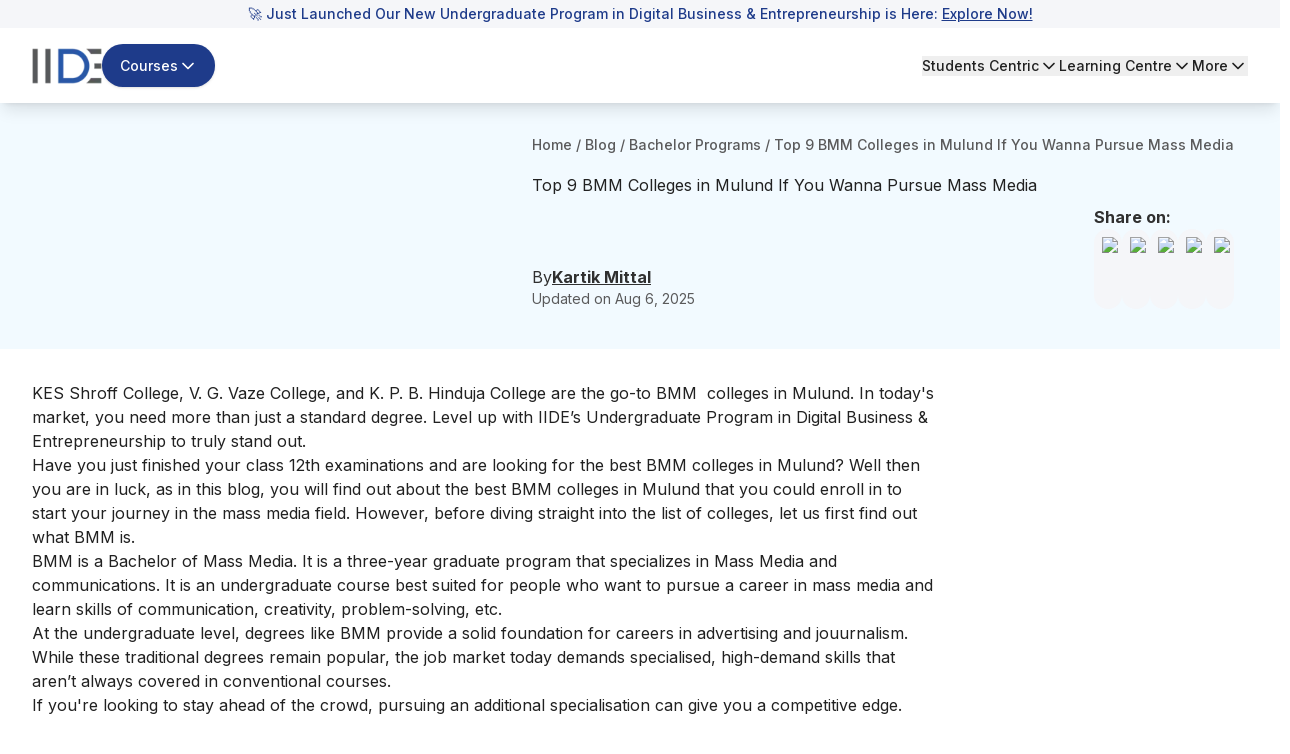

--- FILE ---
content_type: text/html; charset=utf-8
request_url: https://iide.co/blog/bmm-colleges-in-mulund/
body_size: 39053
content:
<!DOCTYPE html><html lang="en"><head><meta charSet="utf-8" data-next-head=""/><meta name="viewport" content="width=device-width" data-next-head=""/><script id="gtm-script" strategy="afterInteractive" data-next-head="">
            (function(w,d,s,l,i){
              w[l]=w[l]||[];
              w[l].push({&#x27;gtm.start&#x27;: new Date().getTime(),event:&#x27;gtm.js&#x27;});
              var f=d.getElementsByTagName(s)[0], j=d.createElement(s),dl=l!=&#x27;dataLayer&#x27;?&#x27;&amp;l=&#x27;+l:&#x27;&#x27;;
              j.async=true;
              j.src=&#x27;https://www.googletagmanager.com/gtm.js?id=&#x27;+i+dl;
              f.parentNode.insertBefore(j,f);
            })(window,document,&#x27;script&#x27;,&#x27;dataLayer&#x27;,&#x27;GTM-5NPPLLV&#x27;);
          </script><meta name="google-site-verification" content="2GxwrWFzBxvV-JxXkOKic6yuMvs_uqrIbB_AEfMlj-w" data-next-head=""/><script type="application/ld+json" data-next-head="">{"@context":"https://schema.org","@type":"Product","name":"Top 9 BMM Colleges in Mulund to Start Your Mass Media Journey","description":"Want to know more about the top BMM colleges in Mulund? Here’s your ultimate guide to help you make the right choice for your media career in 2026.","image":"https://iide-media.blr1.cdn.digitaloceanspaces.com/production/bmm-mulund-poster-e00dd6293891824684cfa81e6b166d1a-5eec7ca3fe5e69a2c1c6655c9741b8b4.png","brand":{"@type":"Brand","name":"IIDE"},"aggregateRating":{"@type":"AggregateRating","reviewCount":103837,"bestRating":"10","ratingValue":"9.9"},"mainEntityOfPage":{"@type":"WebPage","@id":"https://iide.co/#website","url":"https://iide.co/","name":"IIDE"}}</script><link rel="preload" as="image" imageSrcSet="/_next/image/?url=https%3A%2F%2Fiide-media.blr1.cdn.digitaloceanspaces.com%2Fproduction%2Fiide-logo-new-8769e0f48abc9157ad3e0d0258a2d08b.webp&amp;w=96&amp;q=75 1x, /_next/image/?url=https%3A%2F%2Fiide-media.blr1.cdn.digitaloceanspaces.com%2Fproduction%2Fiide-logo-new-8769e0f48abc9157ad3e0d0258a2d08b.webp&amp;w=256&amp;q=75 2x" data-next-head=""/><link rel="preload" as="image" imageSrcSet="/_next/image/?url=https%3A%2F%2Fiide-media.blr1.cdn.digitaloceanspaces.com%2Fproduction%2Fiide-logo-new-8769e0f48abc9157ad3e0d0258a2d08b.webp&amp;w=64&amp;q=75 1x, /_next/image/?url=https%3A%2F%2Fiide-media.blr1.cdn.digitaloceanspaces.com%2Fproduction%2Fiide-logo-new-8769e0f48abc9157ad3e0d0258a2d08b.webp&amp;w=128&amp;q=75 2x" data-next-head=""/><meta name="twitter:card" content="summary_large_image" data-next-head=""/><meta name="twitter:site" content="@IIDEonline" data-next-head=""/><meta name="twitter:creator" content="@IIDEonline" data-next-head=""/><meta property="og:locale" content="en_IN" data-next-head=""/><meta property="og:site_name" content="IIDE - The Digital School" data-next-head=""/><title data-next-head="">Top 9 BMM Colleges in Mulund to Start Your Mass Media Journey</title><meta name="robots" content="index,follow" data-next-head=""/><meta name="description" content="Want to know more about the top BMM colleges in Mulund? Here’s your ultimate guide to help you make the right choice for your media career in 2026." data-next-head=""/><meta property="og:title" content="Top 9 BMM Colleges in Mulund to Start Your Mass Media Journey" data-next-head=""/><meta property="og:description" content="Want to know more about the top BMM colleges in Mulund? Here’s your ultimate guide to help you make the right choice for your media career in 2026." data-next-head=""/><meta property="og:url" content="https://iide.co/blog/bmm-colleges-in-mulund/" data-next-head=""/><meta property="og:type" content="website" data-next-head=""/><meta property="og:image" content="https://iide-media.blr1.cdn.digitaloceanspaces.com/production/bmm-mulund-poster-e00dd6293891824684cfa81e6b166d1a-5eec7ca3fe5e69a2c1c6655c9741b8b4.png" data-next-head=""/><meta property="og:image:alt" content="Top 9 BMM Colleges in Mulund to Start Your Mass Media Journey" data-next-head=""/><link rel="canonical" href="https://iide.co/blog/bmm-colleges-in-mulund/" data-next-head=""/><script type="application/ld+json" data-next-head="">{"@context":"https://schema.org","@type":"Article","datePublished":"2025-01-14T16:53:40.895Z","description":"Want to know more about the top BMM colleges in Mulund? Here’s your ultimate guide to help you make the right choice for your media career in 2026.","mainEntityOfPage":{"@type":"WebPage","@id":"https://iide.co/blog/bmm-colleges-in-mulund"},"headline":"Top 9 BMM Colleges in Mulund to Start Your Mass Media Journey","image":"https://iide-media.blr1.cdn.digitaloceanspaces.com/production/bmm-mulund-poster-e00dd6293891824684cfa81e6b166d1a-5eec7ca3fe5e69a2c1c6655c9741b8b4.png","dateModified":"2025-08-06T16:37:26.051Z","author":[{"@type":"Person","name":"Kartik Mittal","url":"https://iide.co/author/kartik-mittal"}],"publisher":{"@type":"Thing","@id":"https://iide.co#organization","name":"IIDE"},"isAccessibleForFree":true,"isPartOf":{"@type":"WebSite","@id":"https://iide.co#website","url":"https://iide.co/","name":"IIDE"}}</script><script type="application/ld+json" data-next-head="">{"@context":"https://schema.org","@type":"BreadcrumbList","itemListElement":[{"@type":"ListItem","position":1,"item":"https://iide.co","name":"Home"},{"@type":"ListItem","position":2,"item":"https://iide.co/blog","name":"Blog"},{"@type":"ListItem","position":3,"item":"https://iide.co/bachelor-programs","name":"Bachelor Programs"}]}</script><link rel="preload" href="https://iide-media.blr1.cdn.digitaloceanspaces.com/production/bmm-mulund-poster-e00dd6293891824684cfa81e6b166d1a-5eec7ca3fe5e69a2c1c6655c9741b8b4.png" as="image" data-next-head=""/><meta name="viewport" content="width=device-width, initial-scale=1, maximum-scale=1"/><link rel="preconnect" href="https://cms.iide.co"/><link rel="preconnect" href="https://iide-media.blr1.cdn.digitaloceanspaces.com"/><style>
.powered-by{display:none;}#ym-auto-pop-up-container{z-index:99;}#ymDivBar{z-index:99;}
</style><link rel="preload" href="/_next/static/media/e4af272ccee01ff0-s.p.woff2" as="font" type="font/woff2" crossorigin="anonymous" data-next-font="size-adjust"/><link rel="preload" href="/_next/static/css/5f421af22d6f8d17.css" as="style"/><link rel="stylesheet" href="/_next/static/css/5f421af22d6f8d17.css" data-n-g=""/><noscript data-n-css=""></noscript><script defer="" nomodule="" src="/_next/static/chunks/polyfills-42372ed130431b0a.js"></script><script defer="" src="/_next/static/chunks/58262.2c18a0ca48443c4a.js"></script><script defer="" src="/_next/static/chunks/50616-d2727862cc7ce755.js"></script><script defer="" src="/_next/static/chunks/81598-34d6ad2eafaeab33.js"></script><script defer="" src="/_next/static/chunks/86379.5caf979693dd64c4.js"></script><script defer="" src="/_next/static/chunks/1662.840f8ee4c03bdd93.js"></script><script defer="" src="/_next/static/chunks/1449.2a3d0dfbb2c9958d.js"></script><script defer="" src="/_next/static/chunks/243f8a5c-985fd73a74603240.js"></script><script defer="" src="/_next/static/chunks/20894.f2a12d45a62f4547.js"></script><script defer="" src="/_next/static/chunks/94942.5fbe189d12e6f63b.js"></script><script defer="" src="/_next/static/chunks/42668.6fcb954ec240a6f3.js"></script><script defer="" src="/_next/static/chunks/59738.4b1119dbde488761.js"></script><script defer="" src="/_next/static/chunks/75594.c3da7e5b87af8f72.js"></script><script defer="" src="/_next/static/chunks/8896.aeb3a87080fa8731.js"></script><script defer="" src="/_next/static/chunks/54700.73018a56c484a658.js"></script><script defer="" src="/_next/static/chunks/36514.413705842e2ee942.js"></script><script defer="" src="/_next/static/chunks/26303.3d71bfef4afbe251.js"></script><script defer="" src="/_next/static/chunks/93215.25a766ba5c01f04f.js"></script><script defer="" src="/_next/static/chunks/49212.e36700bc0750f2bc.js"></script><script defer="" src="/_next/static/chunks/85226.a7274ca71b705f85.js"></script><script defer="" src="/_next/static/chunks/52156.5afad8a1eb532de9.js"></script><script defer="" src="/_next/static/chunks/83907.6f25f1b96003eb80.js"></script><script src="/_next/static/chunks/webpack-88eeb9d1e6744154.js" defer=""></script><script src="/_next/static/chunks/framework-1c0bb6f0440cae8d.js" defer=""></script><script src="/_next/static/chunks/main-e6e5f0c89de47659.js" defer=""></script><script src="/_next/static/chunks/pages/_app-d077960c46444967.js" defer=""></script><script src="/_next/static/chunks/20779-f4807ccad7376ae9.js" defer=""></script><script src="/_next/static/chunks/87493-b291c6e675d411c7.js" defer=""></script><script src="/_next/static/chunks/42749-5373f211b36a6e49.js" defer=""></script><script src="/_next/static/chunks/54587-72ca63b899e2994a.js" defer=""></script><script src="/_next/static/chunks/48230-e63b28f09e47383f.js" defer=""></script><script src="/_next/static/chunks/34820-dbcbab273392bda2.js" defer=""></script><script src="/_next/static/chunks/44589-440a9da981dc0c28.js" defer=""></script><script src="/_next/static/chunks/93563-051caff337980882.js" defer=""></script><script src="/_next/static/chunks/62867-661b34c4bdfd828d.js" defer=""></script><script src="/_next/static/chunks/91040-0d6ac9a5e37ffba3.js" defer=""></script><script src="/_next/static/chunks/14000-8cf6ca546070c790.js" defer=""></script><script src="/_next/static/chunks/38494-25dab37bb1552b50.js" defer=""></script><script src="/_next/static/chunks/45883-7c76fccd563ebaca.js" defer=""></script><script src="/_next/static/chunks/714-58413da3e9a8aa90.js" defer=""></script><script src="/_next/static/chunks/9693-3526720359d767bd.js" defer=""></script><script src="/_next/static/chunks/pages/blog/%5Bslug%5D-fae584e5df7651d7.js" defer=""></script><script src="/_next/static/2WlGPXKpa3gB-vybKWEip/_buildManifest.js" defer=""></script><script src="/_next/static/2WlGPXKpa3gB-vybKWEip/_ssgManifest.js" defer=""></script></head><body class="antialiased"><div id="__next"><main class="__variable_8b3a0b"><div class="min-h-screen flex flex-col font-inter absolute w-full bg-white"><div id="header" class="bg-white w-screen shadow-lg fixed top-0" data-pdf="hidden"><div id="notification-bar" class="whitespace-nowrap bg-background py-1 text-sm font-medium text-blue text-center overflow-x-hidden px-3 transition-all duration-500" style="--animation-duration:NaNs"><div class=""><p><span>🚀 Just Launched Our New Undergraduate Program in Digital Business &amp; Entrepreneurship is Here: </span><a href="https://iide.co/bachelors-in-digital-business-program/" target="_blank" rel="noopener noreferrer"><span><u>Explore Now!</u></span></a></p></div></div><div class="hidden lg:block py-4"><header><nav class="container flex items-center justify-between gap-4"><div class="flex items-center gap-6"><a href="/"><img alt="IIDE Logo" width="70" height="36" decoding="async" data-nimg="1" class="w-[70px] h-[36px]" style="color:transparent" srcSet="/_next/image/?url=https%3A%2F%2Fiide-media.blr1.cdn.digitaloceanspaces.com%2Fproduction%2Fiide-logo-new-8769e0f48abc9157ad3e0d0258a2d08b.webp&amp;w=96&amp;q=75 1x, /_next/image/?url=https%3A%2F%2Fiide-media.blr1.cdn.digitaloceanspaces.com%2Fproduction%2Fiide-logo-new-8769e0f48abc9157ad3e0d0258a2d08b.webp&amp;w=256&amp;q=75 2x" src="/_next/image/?url=https%3A%2F%2Fiide-media.blr1.cdn.digitaloceanspaces.com%2Fproduction%2Fiide-logo-new-8769e0f48abc9157ad3e0d0258a2d08b.webp&amp;w=256&amp;q=75"/></a><div class="relative"><button class="whitespace-nowrap focus-visible:outline-none focus-visible:ring-1 focus-visible:ring-ring disabled:pointer-events-none disabled:opacity-50 [&amp;_svg]:pointer-events-none [&amp;_svg]:size-4 [&amp;_svg]:shrink-0 shadow h-9 px-4 relative group flex items-center justify-center gap-2 overflow-hidden rounded-full text-sm xm:text-base/[1.21rem] md:text-lg font-medium transition-all duration-300 outline-none focus:outline-none bg-blue border-[1.5px] border-transparent hover:bg-blue-hover text-white py-5 !text-sm" id="button-element"><span id="button-element" class="relative z-10 flex items-center justify-center gap-2">Courses<svg xmlns="http://www.w3.org/2000/svg" width="24" height="24" viewBox="0 0 24 24" fill="none" stroke="currentColor" stroke-width="2" stroke-linecap="round" stroke-linejoin="round" class="lucide lucide-chevron-down transition-all !w-5 !h-5 rotate-0"><path d="m6 9 6 6 6-6"></path></svg></span></button></div></div><div class="flex items-center gap-8 text-sm font-medium"><div class="relative"><button class="flex gap-1 items-center transition-all hover:text-blue">Students Centric<!-- --> <svg xmlns="http://www.w3.org/2000/svg" width="20" height="20" viewBox="0 0 24 24" fill="none" stroke="currentColor" stroke-width="2" stroke-linecap="round" stroke-linejoin="round" class="lucide lucide-chevron-down transition-all rotate-0"><path d="m6 9 6 6 6-6"></path></svg></button></div><div class="relative"><button class="flex gap-1 items-center transition-all hover:text-blue">Learning Centre<!-- --> <svg xmlns="http://www.w3.org/2000/svg" width="20" height="20" viewBox="0 0 24 24" fill="none" stroke="currentColor" stroke-width="2" stroke-linecap="round" stroke-linejoin="round" class="lucide lucide-chevron-down transition-all rotate-0"><path d="m6 9 6 6 6-6"></path></svg></button></div><div class="relative"><button class="flex gap-1 items-center transition-all hover:text-blue">More<!-- --> <svg xmlns="http://www.w3.org/2000/svg" width="20" height="20" viewBox="0 0 24 24" fill="none" stroke="currentColor" stroke-width="2" stroke-linecap="round" stroke-linejoin="round" class="lucide lucide-chevron-down transition-all rotate-0"><path d="m6 9 6 6 6-6"></path></svg></button></div></div></nav></header></div><div id="mobileNabar" class="lg:!hidden py-2"><header><nav class="container flex items-center justify-between gap-4"><div class="flex items-center gap-4"><a href="/"><img alt="IIDE Logo" width="53" height="27" decoding="async" data-nimg="1" class="w-[53px] h-[27px]" style="color:transparent" srcSet="/_next/image/?url=https%3A%2F%2Fiide-media.blr1.cdn.digitaloceanspaces.com%2Fproduction%2Fiide-logo-new-8769e0f48abc9157ad3e0d0258a2d08b.webp&amp;w=64&amp;q=75 1x, /_next/image/?url=https%3A%2F%2Fiide-media.blr1.cdn.digitaloceanspaces.com%2Fproduction%2Fiide-logo-new-8769e0f48abc9157ad3e0d0258a2d08b.webp&amp;w=128&amp;q=75 2x" src="/_next/image/?url=https%3A%2F%2Fiide-media.blr1.cdn.digitaloceanspaces.com%2Fproduction%2Fiide-logo-new-8769e0f48abc9157ad3e0d0258a2d08b.webp&amp;w=128&amp;q=75"/></a><div class="relative"><button class="bg-blue hover:bg-blue-hover text-white text-sm/[18.23px] py-[6px] px-2 rounded-full flex gap-1 items-center course-menu">Courses<svg xmlns="http://www.w3.org/2000/svg" width="20" height="20" viewBox="0 0 24 24" fill="none" stroke="currentColor" stroke-width="2" stroke-linecap="round" stroke-linejoin="round" class="lucide lucide-chevron-down transition-all rotate-0"><path d="m6 9 6 6 6-6"></path></svg></button></div></div><button id="mobile-menu" class="cursor-pointer course-menu"><svg xmlns="http://www.w3.org/2000/svg" width="30" height="30" viewBox="0 0 24 24" fill="none" stroke="currentColor" stroke-width="2" stroke-linecap="round" stroke-linejoin="round" class="lucide lucide-menu" id="mobile-menu"><line x1="4" x2="20" y1="12" y2="12"></line><line x1="4" x2="20" y1="6" y2="6"></line><line x1="4" x2="20" y1="18" y2="18"></line></svg></button></nav></header><div class="fixed top-0 bg-blur z-50 w-screen h-screen transition-opacity duration-300 cursor-pointer opacity-0 pointer-events-none"></div><div class="container fixed top-0 h-[100dvh] overflow-y-auto no-scrollbar w-full bg-white shadow-lg z-50 transition-all pb-[10px] -left-full"><div class="md:px-8 relative"><div class="flex items-center justify-between gap-6 py-5 sticky top-0 bg-white"><a href="/"><img alt="IIDE Logo" loading="lazy" width="70" height="42" decoding="async" data-nimg="1" style="color:transparent" srcSet="/_next/image/?url=https%3A%2F%2Fiide-media.blr1.cdn.digitaloceanspaces.com%2Fproduction%2Fiide-logo-new-8769e0f48abc9157ad3e0d0258a2d08b.webp&amp;w=96&amp;q=75 1x, /_next/image/?url=https%3A%2F%2Fiide-media.blr1.cdn.digitaloceanspaces.com%2Fproduction%2Fiide-logo-new-8769e0f48abc9157ad3e0d0258a2d08b.webp&amp;w=256&amp;q=75 2x" src="/_next/image/?url=https%3A%2F%2Fiide-media.blr1.cdn.digitaloceanspaces.com%2Fproduction%2Fiide-logo-new-8769e0f48abc9157ad3e0d0258a2d08b.webp&amp;w=256&amp;q=75"/></a><button aria-label="Close sidebar"><svg xmlns="http://www.w3.org/2000/svg" width="30" height="30" viewBox="0 0 24 24" fill="none" stroke="currentColor" stroke-width="2" stroke-linecap="round" stroke-linejoin="round" class="lucide lucide-x"><path d="M18 6 6 18"></path><path d="m6 6 12 12"></path></svg></button></div><div class="py-5"><div class="space-y-6 h-screen flex flex-col justify-between"><div class="space-y-6"><div class="space-y-2"><p class="text-[16px] font-bold text-font-description border-b border-underline py-4 px-3 text-[#757575]">Students Centric</p><div class="space-y-3"><ul class="text-base/[1.513rem]"><div><li><a target="_self" rel="" class="text-[#1e4880] flex gap-4 justify-between bg-white hover:underline py-2 px-3 rounded-2xl cursor-pointer" href="/placements/"><div><p>Placements Report</p></div></a></li><p class="text-sm text-font-description pt-1 text-[#757575] ml-[12px] pb-[13px]">Trackable results, real numbers</p></div></ul></div><div class="space-y-3"><ul class="text-base/[1.513rem]"><div><li><a target="_self" rel="" class="text-[#1e4880] flex gap-4 justify-between bg-white hover:underline py-2 px-3 rounded-2xl cursor-pointer" href="/iide-reviews/"><div><p>Reviews</p></div></a></li><p class="text-sm text-font-description pt-1 text-[#757575] ml-[12px] pb-[13px]">Proven success, real voices</p></div></ul></div><div class="space-y-3"><ul class="text-base/[1.513rem]"><div><li><a target="_self" rel="" class="text-[#1e4880] flex gap-4 justify-between bg-white hover:underline py-2 px-3 rounded-2xl cursor-pointer" href="/digital-marketing-trainer/"><div><p>Trainers</p></div></a></li><p class="text-sm text-font-description pt-1 text-[#757575] ml-[12px] pb-[13px]">Expert-led, Industry-Driven Training</p></div></ul></div><div class="space-y-3"><ul class="text-base/[1.513rem]"><div><li><a target="_self" rel="" class="text-[#1e4880] flex gap-4 justify-between bg-white hover:underline py-2 px-3 rounded-2xl cursor-pointer" href="/students-life-at-iide/"><div><p>Life at IIDE</p></div></a></li><p class="text-sm text-font-description pt-1 text-[#757575] ml-[12px] pb-[13px]">Vibrant Spirit student life</p></div></ul></div><div class="space-y-3"><ul class="text-base/[1.513rem]"><div><li><a target="_self" rel="" class="text-[#1e4880] flex gap-4 justify-between bg-white hover:underline py-2 px-3 rounded-2xl cursor-pointer" href="/alumni/"><div><p>Alumni</p></div></a></li><p class="text-sm text-font-description pt-1 text-[#757575] ml-[12px] pb-[13px]">Successful Journeys, Inspiring Stories</p></div></ul></div></div><div class="space-y-2"><p class="text-[16px] font-bold text-font-description border-b border-underline pt-0 pb-4 px-3 text-[#757575]">Learning Centre</p><div class="space-y-3"><ul class="text-base/[1.513rem]"><div><li><a target="_self" rel="" class="text-[#1e4880] flex gap-4 justify-between bg-white hover:underline py-2 px-3 rounded-2xl cursor-pointer" href="/free-masterclass/"><div><p>Webinars</p></div></a></li><p class="text-sm text-font-description pt-1 text-[#757575] ml-[12px] pb-[15px]">Live, Interactive Masterclasses</p></div><div><li><a target="_self" rel="" class="text-[#1e4880] flex gap-4 justify-between bg-white hover:underline py-2 px-3 rounded-2xl cursor-pointer" href="/blog/"><div><p>Blogs</p></div></a></li><p class="text-sm text-font-description pt-1 text-[#757575] ml-[12px] pb-[15px]">Fresh Insights, quick reads</p></div><div><li><a target="_self" rel="" class="text-[#1e4880] flex gap-4 justify-between bg-white hover:underline py-2 px-3 rounded-2xl cursor-pointer" href="/case-studies/"><div><p>Case studies</p></div></a></li><p class="text-sm text-font-description pt-1 text-[#757575] ml-[12px] pb-[15px]">Real-life, Industry relevant</p></div></ul></div></div><p class="text-[16px] font-bold text-font-description border-b border-underline pt-0 pb-4 px-3 text-[#757575]">More</p><div class="space-y-3"><ul class="text-base/[1.513rem]"><div><li><a target="_self" rel="" class="text-[#1e4880] flex gap-4 justify-between bg-white hover:underline py-2 px-3 rounded-2xl cursor-pointer" href="/hire-digital-marketers/"><div><p>Hire from us</p></div></a></li><p class="text-sm text-font-description pt-1 text-[#757575] ml-[12px] pb-[0px]">Hire Top Digital Marketing Talent</p></div></ul></div><div class="space-y-3"><ul class="text-base/[1.513rem]"><div><li><a target="_self" rel="" class="text-[#1e4880] flex gap-4 justify-between bg-white hover:underline py-2 px-3 rounded-2xl cursor-pointer" href="https://careers.iide.co/jobs/Careers"><div><p>Work with us</p></div></a></li><p class="text-sm text-font-description pt-1 text-[#757575] ml-[12px] pb-[0px]">Join Our Team, Make an Impact</p></div></ul></div><div class="space-y-3"><ul class="text-base/[1.513rem]"><div><li><a target="_self" rel="" class="text-[#1e4880] flex gap-4 justify-between bg-white hover:underline py-2 px-3 rounded-2xl cursor-pointer" href="/corporate-training-in-digital-marketing/"><div><p>Customised Training</p></div></a></li><p class="text-sm text-font-description pt-1 text-[#757575] ml-[12px] pb-[0px]">Personalised digital marketing training for your company</p></div></ul></div><div class="space-y-3"><ul class="text-base/[1.513rem]"><div><li><a target="_self" rel="" class="text-[#1e4880] flex gap-4 justify-between bg-white hover:underline py-2 px-3 rounded-2xl cursor-pointer" href="/refer-and-earn/"><div><p>Refer &amp; earn</p></div></a></li><p class="text-sm text-font-description pt-1 text-[#757575] ml-[12px] pb-[0px]">Simple, easy rewards</p></div></ul></div><div class="space-y-3"><ul class="text-base/[1.513rem]"><div><li><a target="_self" rel="" class="text-[#1e4880] flex gap-4 justify-between bg-white hover:underline py-2 px-3 rounded-2xl cursor-pointer" href="/contact-us/"><div><p>Contact us</p></div></a></li><p class="text-sm text-font-description pt-1 text-[#757575] ml-[12px] pb-[0px]">Get the answers you need</p></div></ul></div><div class="space-y-3"><ul class="text-base/[1.513rem]"><div><li><a target="_self" rel="" class="text-[#1e4880] flex gap-4 justify-between bg-white hover:underline py-2 px-3 rounded-2xl cursor-pointer" href="/about-us/"><div><p>About us</p></div></a></li><p class="text-sm text-font-description pt-1 text-[#757575] ml-[12px] pb-[0px]">Know more about IIDE</p></div></ul></div></div><div class="space-y-6 sticky bottom-0 text-center border border-[#d7d7d7] px-[30px] py-[15px] rounded-[10px] shadow-[0_22px_0_rgba(253,253,253,0.86)] bg-gray-100 opacity-0 pointer-events-none transition-opacity duration-300"><p class="text-[19px] font-bold text-[#757575]">Explore all course options</p><div class="py-[12px] px-[30px] !mt-[10px] bg-[#1e4880] rounded-3xl"><a href="/digital-marketing-courses/" target="_self" rel="" class="relative text-[16px] font-bold w-full text-white">Digital Marketing Courses</a></div></div></div></div></div></div><div class="fixed inset-0 top-0 bg-black/40 z-50 w-screen h-screen transition-opacity duration-300 cursor-pointer opacity-0 pointer-events-none"></div><div class="fixed top-0 h-[100dvh] overflow-y-auto no-scrollbar w-full max-w-md bg-white shadow-lg z-50 transition-all duration-300 -left-full"><div class="relative"><div class="flex items-center justify-between gap-6 py-5 px-5 sticky top-0 bg-white z-10"><a href="/"><img alt="IIDE Logo" loading="lazy" width="70" height="42" decoding="async" data-nimg="1" style="color:transparent" srcSet="/_next/image/?url=https%3A%2F%2Fiide-media.blr1.cdn.digitaloceanspaces.com%2Fproduction%2Fiide-logo-new-8769e0f48abc9157ad3e0d0258a2d08b.webp&amp;w=96&amp;q=75 1x, /_next/image/?url=https%3A%2F%2Fiide-media.blr1.cdn.digitaloceanspaces.com%2Fproduction%2Fiide-logo-new-8769e0f48abc9157ad3e0d0258a2d08b.webp&amp;w=256&amp;q=75 2x" src="/_next/image/?url=https%3A%2F%2Fiide-media.blr1.cdn.digitaloceanspaces.com%2Fproduction%2Fiide-logo-new-8769e0f48abc9157ad3e0d0258a2d08b.webp&amp;w=256&amp;q=75"/></a><button class="close-menu-modal"><svg xmlns="http://www.w3.org/2000/svg" width="24" height="24" viewBox="0 0 24 24" fill="none" stroke="currentColor" stroke-width="2" stroke-linecap="round" stroke-linejoin="round" class="lucide lucide-x w-7 h-7"><path d="M18 6 6 18"></path><path d="m6 6 12 12"></path></svg></button></div><div class="pt-4 px-5"><div class="space-y-1"><div class="border-b border-gray-200"><button class="flex w-full items-center justify-between py-4 text-left border-b border-gray-200"><span class="font-bold text-blue">Marketing Programs</span><svg width="15" height="15" viewBox="0 0 15 15" fill="none" xmlns="http://www.w3.org/2000/svg" class="w-7 h-7 text-blue transition-transform duration-200 rotate-180"><path d="M3.13523 6.15803C3.3241 5.95657 3.64052 5.94637 3.84197 6.13523L7.5 9.56464L11.158 6.13523C11.3595 5.94637 11.6759 5.95657 11.8648 6.15803C12.0536 6.35949 12.0434 6.67591 11.842 6.86477L7.84197 10.6148C7.64964 10.7951 7.35036 10.7951 7.15803 10.6148L3.15803 6.86477C2.95657 6.67591 2.94637 6.35949 3.13523 6.15803Z" fill="currentColor" fill-rule="evenodd" clip-rule="evenodd"></path></svg></button><div class="overflow-hidden transition-all duration-300 ease-in-out max-h-[1000px] opacity-100 pb-4"><div class="space-y-4"><div class="space-y-3 mt-2"><div class="flex items-start gap-3 p-2"><div class="flex flex-col w-full gap-2"><div class="flex gap-3"><img alt="Icon" loading="lazy" width="24" height="24" decoding="async" data-nimg="1" class="w-6 h-6 mt-1 flex-shrink-0" style="color:transparent" src="https://iide-media.blr1.cdn.digitaloceanspaces.com/production/graduation-cap-7a1890685de29b2cd99ffcb848667e84.png"/><div class="flex flex-col"><p class="text-xs text-gray-500 font-bold pb-2">FOR FRESH GRADUATES</p><a href="/master-mba-digital-marketing/" target="_self" class="text-blue text-base hover:underline">PG in Digital Marketing &amp; Strategy</a><ul class="list-disc list-inside text-xs text-gray-500 mt-0.5"><li>Ideal for Age: 20–25 Years</li></ul></div></div></div></div><div class="flex items-start gap-3 p-2"><div class="flex flex-col w-full gap-2"><div class="flex gap-3"><img alt="Icon" loading="lazy" width="24" height="24" decoding="async" data-nimg="1" class="w-6 h-6 mt-1 flex-shrink-0" style="color:transparent" src="https://iide-media.blr1.cdn.digitaloceanspaces.com/production/suitcase-e4d57f03d577619de166ab61e1b88d3f.png"/><div class="flex flex-col"><p class="text-xs text-gray-500 font-bold pb-2">FOR WORKING PROFESSIONALS</p><a href="/online-digital-marketing-course/" target="_self" class="text-blue text-base hover:underline">Online Digital Marketing Course</a><ul class="list-disc list-inside text-xs text-gray-500 mt-0.5"><li>Ideal for Age: 25–35 Years</li></ul></div></div></div></div><div class="pt-2 ml-11"><p class="text-xs text-gray-500 font-semibold">Can’t decide? Explore all our</p><a href="/digital-marketing-courses/" target="_self" rel="noreferrer" class="text-sm font-bold text-gray-500 hover:underline">Digital Marketing Courses</a></div></div></div></div></div><div class="border-b border-gray-200"><button class="flex w-full items-center justify-between py-4 text-left border-b border-gray-200"><span class="font-bold text-blue">AI Programs</span><svg width="15" height="15" viewBox="0 0 15 15" fill="none" xmlns="http://www.w3.org/2000/svg" class="w-7 h-7 text-blue transition-transform duration-200"><path d="M3.13523 6.15803C3.3241 5.95657 3.64052 5.94637 3.84197 6.13523L7.5 9.56464L11.158 6.13523C11.3595 5.94637 11.6759 5.95657 11.8648 6.15803C12.0536 6.35949 12.0434 6.67591 11.842 6.86477L7.84197 10.6148C7.64964 10.7951 7.35036 10.7951 7.15803 10.6148L3.15803 6.86477C2.95657 6.67591 2.94637 6.35949 3.13523 6.15803Z" fill="currentColor" fill-rule="evenodd" clip-rule="evenodd"></path></svg></button><div class="overflow-hidden transition-all duration-300 ease-in-out max-h-0 opacity-0"><div class="space-y-4"><div class="space-y-3 mt-2"><div class="flex items-start gap-3 p-2"><div class="flex flex-col w-full gap-2"><div class="flex items-center justify-end"><span class="text-[10px] bg-[#ea950c] rounded-[10px] px-[5px] py-[2px] text-white font-semibold self-center">Trending</span></div><div class="flex gap-3"><img alt="Icon" loading="lazy" width="24" height="24" decoding="async" data-nimg="1" class="w-6 h-6 mt-1 flex-shrink-0" style="color:transparent" src="https://iide-media.blr1.cdn.digitaloceanspaces.com/production/brain-7c0002be1a54a2c165ca176d7eed02ca-2f33f13590614d5f375d7c41f66aedfb.png"/><div class="flex flex-col"><a href="/ai-courses/online/" target="_self" class="text-blue text-base hover:underline">Professional Certification in AI Strategy</a><ul class="list-disc list-inside text-xs text-gray-500 mt-0.5"><li>Ideal for AI Enthusiast</li></ul></div></div></div></div></div></div></div></div><div class="border-b border-gray-200"><button class="flex w-full items-center justify-between py-4 text-left border-b border-gray-200"><span class="font-bold text-blue">Business Programs</span><svg width="15" height="15" viewBox="0 0 15 15" fill="none" xmlns="http://www.w3.org/2000/svg" class="w-7 h-7 text-blue transition-transform duration-200"><path d="M3.13523 6.15803C3.3241 5.95657 3.64052 5.94637 3.84197 6.13523L7.5 9.56464L11.158 6.13523C11.3595 5.94637 11.6759 5.95657 11.8648 6.15803C12.0536 6.35949 12.0434 6.67591 11.842 6.86477L7.84197 10.6148C7.64964 10.7951 7.35036 10.7951 7.15803 10.6148L3.15803 6.86477C2.95657 6.67591 2.94637 6.35949 3.13523 6.15803Z" fill="currentColor" fill-rule="evenodd" clip-rule="evenodd"></path></svg></button><div class="overflow-hidden transition-all duration-300 ease-in-out max-h-0 opacity-0"><div class="space-y-4"><div class="space-y-3 mt-2"><div class="flex items-start gap-3 p-2"><div class="flex flex-col w-full gap-2"><div class="flex gap-3"><img alt="Icon" loading="lazy" width="24" height="24" decoding="async" data-nimg="1" class="w-6 h-6 mt-1 flex-shrink-0" style="color:transparent" src="https://iide-media.blr1.cdn.digitaloceanspaces.com/production/school-bag-8f7a64afb6943051e78123a16547bf1e.png"/><div class="flex flex-col"><p class="text-xs text-gray-500 font-bold pb-2">FOR 12TH GRADUATES</p><a href="/bachelors-in-digital-business-program/" target="_self" class="text-blue text-base hover:underline">UG Program in Digital Business &amp; Entrepreneurship</a><ul class="list-disc list-inside text-xs text-gray-500 mt-0.5"><li>Ideal for Age: 18–19 Years</li></ul></div></div></div></div></div></div></div></div><div><button class="flex w-full items-center justify-between py-4 text-left"><span class="font-bold text-blue">Start Learning for Free</span><svg width="15" height="15" viewBox="0 0 15 15" fill="none" xmlns="http://www.w3.org/2000/svg" class="w-7 h-7 text-blue transition-transform duration-200"><path d="M3.13523 6.15803C3.3241 5.95657 3.64052 5.94637 3.84197 6.13523L7.5 9.56464L11.158 6.13523C11.3595 5.94637 11.6759 5.95657 11.8648 6.15803C12.0536 6.35949 12.0434 6.67591 11.842 6.86477L7.84197 10.6148C7.64964 10.7951 7.35036 10.7951 7.15803 10.6148L3.15803 6.86477C2.95657 6.67591 2.94637 6.35949 3.13523 6.15803Z" fill="currentColor" fill-rule="evenodd" clip-rule="evenodd"></path></svg></button><div class="overflow-hidden transition-all duration-300 ease-in-out max-h-0 opacity-0"><div class="space-y-2 p-2"><div class="flex items-start gap-3"><img alt="Icon" loading="lazy" width="24" height="24" decoding="async" data-nimg="1" class="w-6 h-6 mt-0.5 flex-shrink-0" style="color:transparent" src="https://iide-media.blr1.cdn.digitaloceanspaces.com/production/lightbulb-03bed20015aeec124d7b5850dd9051f7-ba8ca6d61312320b8dc7747a50bc3505.png"/><div><a href="https://masterclass.iide.co" target="_blank" rel="noreferrer" class="text-blue hover:underline text-xs text-gray-500 font-bold">FREE MASTERCLASS</a></div></div><ul class="space-y-1 pl-9"><li><a href="https://masterclass.iide.co/video/digital-marketing-fundamentals" target="_blank" rel="noreferrer" class="text-sm text-blue hover:underline">Digital Marketing Basics</a></li><li><a href="https://masterclass.iide.co/video/strategic-digital-marketing-course" target="_blank" rel="noreferrer" class="text-sm text-blue hover:underline">Strategic Digital Marketing</a></li><li><a href="https://masterclass.iide.co/video/free-meta-ads-course" target="_blank" rel="noreferrer" class="text-sm text-blue hover:underline">Meta Ads Fundamentals</a></li><li><a href="https://masterclass.iide.co/video/chat-gpt" target="_self" rel="noreferrer" class="text-sm text-blue hover:underline">AI in Digital Marketing</a></li></ul></div></div></div></div></div></div></div></div></div><div id="_rht_toaster" style="position:fixed;z-index:9999999999;top:16px;left:16px;right:16px;bottom:16px;pointer-events:none"></div><div class="flex-grow"><section class="bg-[#f2faff]"><div class="container md:py-10 pt-5 pb-8 mb-8 mt-[-25px] md:m-auto"><div class="flex flex-row gap-[5%] items-center"><div class="relative rounded-3xl overflow-hidden w-full max-w-[500px] aspect-[500/321]"><img decoding="async" data-nimg="fill" class="object-fill" style="position:absolute;height:100%;width:100%;left:0;top:0;right:0;bottom:0;color:transparent" src="https://iide-media.blr1.cdn.digitaloceanspaces.com/production/bmm-mulund-poster-e00dd6293891824684cfa81e6b166d1a-5eec7ca3fe5e69a2c1c6655c9741b8b4.png"/></div><div class="flex flex-col gap-4"><nav aria-label="Breadcrumb" class="my-3 p-0" data-pdf="hidden"><div class="flex flex-wrap items-center  text-xs/[15px] leading-sm sm:text-sm/[17px] font-medium text-[#5a5a5b]"><span class="flex items-center"><a href="/"><span class="whitespace-normal"><div class="inline">Home</div></span></a><span aria-hidden="true" class="mx-1">/</span></span><span class="flex items-center"><a href="/blog/"><span class="whitespace-normal"><div class="inline">Blog</div></span></a><span aria-hidden="true" class="mx-1">/</span></span><span class="flex items-center"><a href="/blog/bachelor-programs/"><span class="whitespace-normal"><div class="inline">Bachelor Programs</div></span></a><span aria-hidden="true" class="mx-1">/</span></span><span class="flex items-center"><span class="whitespace-normal"><div class="inline">Top 9 BMM Colleges in Mulund If You Wanna Pursue Mass Media</div></span></span></div></nav><div class="article-content [&amp;_span]:text-blue !my-2 font-inter w-[80%]"><div class="raw-html-embed">
<h1>Top 9 BMM Colleges in Mulund If You Wanna Pursue Mass Media</h1>
</div></div><div class="text-base flex items-start sm:items-end justify-between"><div class="flex gap-3 flex-col"><p class="text-base shrink-0 flex flex-row gap-1 text-[#303030]">By<!-- --> <a href="https://iide.co/author/kartik-mittal/"><span class="font-bold underline">Kartik Mittal</span></a></p><div class="flex items-center gap-3 text-[#5a5a5b] text-sm"><p>Updated on <!-- -->Aug 6, 2025</p></div></div><div class="flex gap-3 flex-col"><p class="text-base shrink-0 font-bold text-[#303030]">Share on:</p><div class="flex items-center gap-3"><div class="flex gap-2 overflow-x-auto flex-nowrap md:overflow-visible md:max-w-none no-scrollbar"><div class="flex bg-background rounded-full p-2 shrink-0"><a href="https://wa.me/?text=https://iide.co/blog/bmm-colleges-in-mulund" target="_blank" rel="nofollow noopener noreferrer"><img alt="Whatsapp Logo" loading="lazy" width="12" height="12" decoding="async" data-nimg="1" style="color:transparent" src="/Icons/whatsapp-icon.svg"/></a></div><a href="https://threads.net/intent/post?text=Top BMM Colleges in Mulund If You Wanna Pursue Mass Media&amp;url=https://iide.co/blog/bmm-colleges-in-mulund" class="bg-background rounded-full p-2 shrink-0" target="_blank" rel="nofollow noopener noreferrer"><img alt="Thread Logo" loading="lazy" width="12" height="12" decoding="async" data-nimg="1" style="color:transparent" src="/Icons/thread.svg"/></a><div class="flex bg-background rounded-full p-2 shrink-0"><a href="https://www.linkedin.com/shareArticle?mini=true&amp;url=https://iide.co/blog/bmm-colleges-in-mulund&amp;title=Top BMM Colleges in Mulund If You Wanna Pursue Mass Media" target="_blank" rel="nofollow noopener noreferrer"><img alt="LinkedIn Logo" loading="lazy" width="12" height="12" decoding="async" data-nimg="1" style="color:transparent" src="/Icons/linkedin.svg"/></a></div><div class="flex bg-background rounded-full p-2 shrink-0"><a href="https://twitter.com/intent/tweet?text=Top BMM Colleges in Mulund If You Wanna Pursue Mass Media&amp;url=https://iide.co/blog/bmm-colleges-in-mulund" target="_blank" rel="nofollow noopener noreferrer"><img alt="Twitter Logo" loading="lazy" width="12" height="12" decoding="async" data-nimg="1" style="color:transparent" src="/Icons/twitter.svg"/></a></div><div class="flex bg-background rounded-full p-2 shrink-0"><a href="https://www.facebook.com/sharer/sharer.php?u=https://iide.co/blog/bmm-colleges-in-mulund&amp;t=Top BMM Colleges in Mulund If You Wanna Pursue Mass Media" target="_blank" rel="nofollow noopener noreferrer"><img alt="Facebook Logo" loading="lazy" width="12" height="12" decoding="async" data-nimg="1" style="color:transparent" src="/Icons/facebook.svg"/></a></div></div></div></div></div></div></div></div></section><section class="container"><div class="grid grid-cols-12 gap-x-5 xl:gap-x-8"><div class="col-start-1 -col-end-1 xl:col-end-10"><div class="min-h-[100vh] md:mt-8 mt-0"><div><div class="article-content font-inter"><p>KES Shroff College, V. G. Vaze College, and K. P. B. Hinduja College are the go-to BMM  colleges in Mulund. In today's market, you need more than just a standard degree. Level up with IIDE’s Undergraduate Program in Digital Business &amp; Entrepreneurship to truly stand out.</p></div><div class="article-content article-content-blockquote"><div class="raw-html-embed">
<div data-bglz="1" class="et_pb_text_inner"></div>
</div>
<p>Have you just finished your class 12th examinations and are looking for the best BMM colleges in Mulund? Well then you are in luck, as in this blog, you will find out about the best BMM colleges in Mulund that you could enroll in to start your journey in the mass media field. However, before diving straight into the list of colleges, let us first find out what BMM is.</p>
<p>BMM is a Bachelor of Mass Media. It is a three-year graduate program that specializes in Mass Media and communications. It is an undergraduate course best suited for people who want to pursue a career in mass media and learn skills of communication, creativity, problem-solving, etc.</p>
<p>At the undergraduate level, degrees like BMM provide a solid foundation for careers in advertising and jouurnalism. While these traditional degrees remain popular, the job market today demands specialised, high-demand skills that aren’t always covered in conventional courses.</p>
<p>If you're looking to stay ahead of the crowd, pursuing an additional specialisation can give you a competitive edge. Now, you can earn a dual accreditation within the same timeframe as a regular undergraduate degree — allowing you to build future-ready skills without extending your academic journey.</p>
<h2>Recommended Course</h2>
<h3>UG Program in Digital Business &amp; Entrepreneurship</h3>
<p>IIDE’s <strong>Undergraduate Program in Digital Business &amp; Entrepreneurship</strong> is a Mumbai-based, offline program designed for students who want to move beyond a regular college degree. This program equips students with the skills to launch a startup, digitise a family business, or secure top roles in digital-first companies.</p>
<p>Unlike traditional courses that focus solely on theoretical knowledge, this program is experiential and industry-driven. Students get to work on scenario-based business projects and real-world case studies, preparing them for the challenges of today’s fast-evolving business landscape.</p>
<p>The curriculum is designed in collaboration with top industry leaders, ensuring that students graduate with practical skills that are immediately applicable in the professional world.</p>
<p>IIDE believes in holistic learning. Studying in an offline setting, students not only benefit from in-person mentorship but also gain invaluable networking opportunities through expert-led MasterClasses — featuring business leaders from <strong>Google, Netflix, Spotify, and more</strong>.</p>
<p>Whether you’re a budding entrepreneur, someone looking to scale or take your family business online, or simply seeking a future-proof career path in digital-first startups, this program provides the right mix of knowledge, experience, and industry connections.</p>
<p><strong>This 3-year Program Includes:</strong></p>
<ul>
<li>Industry Certifications from <strong>Google, Meta, HubSpot</strong>, and <strong>Amazon</strong></li>
<li><strong>Mandatory Summer Internships</strong> to gain hands-on experience</li>
<li><strong>International Immersion in Dubai</strong> for global exposure</li>
<li>Expert Mentorship from leaders at <strong>Hotstar, Netflix, Spotify</strong>, and more</li>
<li>LaunchPad Challenge, where students compete for <strong>₹ 5,00,000 in seed funding</strong> </li>
</ul>
<p>Ready to future-proof your career? <strong>Explore <a href="https://iide.co/bachelors-in-digital-business-program/">IIDE’s UG Program in Digital Business &amp; Entrepreneurship</a></strong> or <strong>connect with our Senior Counsellor</strong> at +91 8828033256 to learn more!</p></div><div class="fixed inset-0 bg-black pointer-events-none z-[60] transition-opacity duration-300 opacity-0"></div><div class="relative pb-14 lg:pb-20 z-0" data-pdf="hidden"><div class="relative bg-blue rounded-3xl overflow-hidden p-7 grid grid-cols-1 lg:grid-cols-2 gap-10 lg:gap-20 items-center"><div class="max-lg:order-2 lg:pl-7 space-y-10"><div class="text-white space-y-2 relative"><div class="text-7xl/[44px] md:text-10xl/[55px] font-semibold"><p style="line-height: 1.1em;"><span style="font-size: 34px;">The Bachelor’s Program That Sets You Apart</span></p></div><div class="text-sm md:text-base/[19.36px] [&amp;_ul]:list-disc [&amp;_ul]:list-inside"><div class="raw-html-embed">
<p>Enrol in IIDE’s Undergraduate Program in Digital Business &amp; Entrepreneurship</p>
</div></div></div><a href="https://iide.co/bachelors-in-digital-business-program?utm_source=organic&amp;utm_medium=gif_cta_ug&amp;utm_campaign=ug_page&amp;utm_term=blogs_organic&amp;utm_content=ug_gif_ug&amp;utm_team=seo_team" id="anchor-element" class="whitespace-nowrap focus-visible:outline-none focus-visible:ring-1 focus-visible:ring-ring disabled:pointer-events-none disabled:opacity-50 [&amp;_svg]:pointer-events-none [&amp;_svg]:size-4 [&amp;_svg]:shrink-0 shadow h-9 relative group flex items-center justify-center gap-2 overflow-hidden rounded-full text-sm xm:text-base/[1.21rem] md:text-lg font-medium transition-all duration-300 outline-none focus:outline-none border-[1.5px] border-transparent bg-white text-blue hover:bg-white/90 p-7 px-16 w-full sm:w-fit"><span id="anchor-element" class="relative z-10 flex items-center justify-center gap-2 ">Enrol Now!</span></a></div><div class=" relative max-lg:order-1 bg-font-descriptionLight min-h-[312px] rounded-3xl overflow-hidden bg-white"><div class="absolute inset-0"><div class="hidden md:block"><img alt="Undergraduate Program in Digital Business &amp; Entrepreneurship CTA" loading="lazy" decoding="async" data-nimg="fill" class="object-cover" style="position:absolute;height:100%;width:100%;left:0;top:0;right:0;bottom:0;color:transparent" sizes="100vw" srcSet="/_next/image/?url=https%3A%2F%2Fiide-media.blr1.cdn.digitaloceanspaces.com%2Fproduction%2Fnew-bdb-banner-b4418431da784f64e4dce24d9caadd9e.webp&amp;w=640&amp;q=75 640w, /_next/image/?url=https%3A%2F%2Fiide-media.blr1.cdn.digitaloceanspaces.com%2Fproduction%2Fnew-bdb-banner-b4418431da784f64e4dce24d9caadd9e.webp&amp;w=750&amp;q=75 750w, /_next/image/?url=https%3A%2F%2Fiide-media.blr1.cdn.digitaloceanspaces.com%2Fproduction%2Fnew-bdb-banner-b4418431da784f64e4dce24d9caadd9e.webp&amp;w=828&amp;q=75 828w, /_next/image/?url=https%3A%2F%2Fiide-media.blr1.cdn.digitaloceanspaces.com%2Fproduction%2Fnew-bdb-banner-b4418431da784f64e4dce24d9caadd9e.webp&amp;w=1080&amp;q=75 1080w, /_next/image/?url=https%3A%2F%2Fiide-media.blr1.cdn.digitaloceanspaces.com%2Fproduction%2Fnew-bdb-banner-b4418431da784f64e4dce24d9caadd9e.webp&amp;w=1200&amp;q=75 1200w, /_next/image/?url=https%3A%2F%2Fiide-media.blr1.cdn.digitaloceanspaces.com%2Fproduction%2Fnew-bdb-banner-b4418431da784f64e4dce24d9caadd9e.webp&amp;w=1920&amp;q=75 1920w, /_next/image/?url=https%3A%2F%2Fiide-media.blr1.cdn.digitaloceanspaces.com%2Fproduction%2Fnew-bdb-banner-b4418431da784f64e4dce24d9caadd9e.webp&amp;w=2048&amp;q=75 2048w, /_next/image/?url=https%3A%2F%2Fiide-media.blr1.cdn.digitaloceanspaces.com%2Fproduction%2Fnew-bdb-banner-b4418431da784f64e4dce24d9caadd9e.webp&amp;w=3840&amp;q=75 3840w" src="/_next/image/?url=https%3A%2F%2Fiide-media.blr1.cdn.digitaloceanspaces.com%2Fproduction%2Fnew-bdb-banner-b4418431da784f64e4dce24d9caadd9e.webp&amp;w=3840&amp;q=75"/></div><div class="md:hidden"><img alt="Undergraduate Program in Digital Business &amp; Entrepreneurship CTA Mobile" loading="lazy" decoding="async" data-nimg="fill" class="object-cover" style="position:absolute;height:100%;width:100%;left:0;top:0;right:0;bottom:0;color:transparent" sizes="100vw" srcSet="/_next/image/?url=https%3A%2F%2Fiide-media.blr1.cdn.digitaloceanspaces.com%2Fproduction%2Fbdb-cta-for-mobile-33930dbd2e022865243d0d93fd3d7d9d.webp&amp;w=640&amp;q=75 640w, /_next/image/?url=https%3A%2F%2Fiide-media.blr1.cdn.digitaloceanspaces.com%2Fproduction%2Fbdb-cta-for-mobile-33930dbd2e022865243d0d93fd3d7d9d.webp&amp;w=750&amp;q=75 750w, /_next/image/?url=https%3A%2F%2Fiide-media.blr1.cdn.digitaloceanspaces.com%2Fproduction%2Fbdb-cta-for-mobile-33930dbd2e022865243d0d93fd3d7d9d.webp&amp;w=828&amp;q=75 828w, /_next/image/?url=https%3A%2F%2Fiide-media.blr1.cdn.digitaloceanspaces.com%2Fproduction%2Fbdb-cta-for-mobile-33930dbd2e022865243d0d93fd3d7d9d.webp&amp;w=1080&amp;q=75 1080w, /_next/image/?url=https%3A%2F%2Fiide-media.blr1.cdn.digitaloceanspaces.com%2Fproduction%2Fbdb-cta-for-mobile-33930dbd2e022865243d0d93fd3d7d9d.webp&amp;w=1200&amp;q=75 1200w, /_next/image/?url=https%3A%2F%2Fiide-media.blr1.cdn.digitaloceanspaces.com%2Fproduction%2Fbdb-cta-for-mobile-33930dbd2e022865243d0d93fd3d7d9d.webp&amp;w=1920&amp;q=75 1920w, /_next/image/?url=https%3A%2F%2Fiide-media.blr1.cdn.digitaloceanspaces.com%2Fproduction%2Fbdb-cta-for-mobile-33930dbd2e022865243d0d93fd3d7d9d.webp&amp;w=2048&amp;q=75 2048w, /_next/image/?url=https%3A%2F%2Fiide-media.blr1.cdn.digitaloceanspaces.com%2Fproduction%2Fbdb-cta-for-mobile-33930dbd2e022865243d0d93fd3d7d9d.webp&amp;w=3840&amp;q=75 3840w" src="/_next/image/?url=https%3A%2F%2Fiide-media.blr1.cdn.digitaloceanspaces.com%2Fproduction%2Fbdb-cta-for-mobile-33930dbd2e022865243d0d93fd3d7d9d.webp&amp;w=3840&amp;q=75"/></div></div></div></div></div></div><div><div class="article-content article-content-blockquote"><div class="raw-html-embed">
<div data-bglz="1" class="et_pb_text_inner">
<div class="raw-html-embed">
<div data-bglz="1" class="et_pb_text_inner">
<h2><strong>List of Top 9 BMM Colleges in Mulund:</strong></h2>
<h3><strong>1. KES Shroff College (Autonomous)</strong></h3>
<p><img loading="lazy" decoding="async" class="alignnone wp-image-386522" src="https://iide-media.blr1.cdn.digitaloceanspaces.com/production/bdb-kes-shroff-college-d21eb1f48bb9bf9ff5c35f435c2c6fca.png" alt="BMM Colleges in Mulund - KES' Shroff College logo" width="180" height="180" data-srcset="https://iide.co/wp-content/w3-webp/uploads/2023/03/BDB-KES-Shroff-College.pngw3.webp 132w, https://iide.co/wp-content/uploads/2023/03/BDB-KES-Shroff-College-96x96.png 96w" sizes="(max-width: 180px) 100vw, 180px"></p>
<p><span style="font-weight: 400;">Founded in 1936, KES Shroff college is also a well renowned college for the quality education it offers. It is a NAAC-accredited autonomous college, affiliated with Mumbai University. The college offers undergraduate and postgraduate degrees &amp; courses in science, arts &amp; commerce streams. </span></p>
<p><span style="font-weight: 400;">The college prioritizes real learning over theory. It is made sure that the students studying there have real life skills rather than just knowing about it theoretically. It is a famous BMM college in Kanjurmarg. Apart from BMM, this college has recently launched a new degree that is </span><b>B.com in Digital Business</b><span style="font-weight: 400;"> for commerce students who may be interested in digital marketing. </span></p>
<p><span style="font-weight: 400;">Instead of teaching subjects that were important ten years ago, the goal is to produce students who are familiar with current trends and technologies. Due to the fast growth of digital and online companies, this degree enables students to consider startup in addition to work. </span></p>
<p><b>Detailed Course Information Here – <b id="docs-internal-guid-9e6dda2b-7fff-19e4-8135-a130bd04fe84"><a href="https://iide.co/bcom-in-digital-business-kes-shroff-college/"><span>KES’s Bachelor in Digital Business</span></a></b></b></p>
<h4><b>Contact Details:</b></h4>
<p><b>Phone No-</b><span style="font-weight: 400;"> 9136135106<br></span><b>Address-</b><span style="font-weight: 400;"> KES Shroff College, Bhulabhai Desai Rd, Kandivli (w), Mumbai 400067<br></span><b>Website-</b> <b id="docs-internal-guid-d1fe91d9-7fff-5ec2-5863-dea7fdfcf105"><a href="https://kessc.edu.in/bachelor-of-commerce-digital-business/"><span>https://kessc.edu.in/bachelor-of-commerce-digital-business/</span></a></b></p>
<h3><strong>2. V.G. Vaze College of Arts, Science and Commerce (Autonomous)</strong></h3>
<h3><span style="font-weight: 400;"><img loading="lazy" decoding="async" class="wp-image-390285 alignnone " src="https://iide-media.blr1.cdn.digitaloceanspaces.com/production/v-2258658d8806c72e1782c0669fb4376d.jpg" alt="BMM colleges in Mulund - V.G. Vaze College logo" width="206" height="206" data-srcset="https://iide.co/wp-content/w3-webp/uploads/2023/04/V.-G.-Vaze-college.jpgw3.webp 225w, https://iide.co/wp-content/uploads/2023/04/V.-G.-Vaze-college-150x150.jpg 150w, https://iide.co/wp-content/uploads/2023/04/V.-G.-Vaze-college-96x96.jpg 96w" sizes="(max-width: 206px) 100vw, 206px"></span></h3>
<p><span style="font-weight: 400;">One of the well ranked colleges in Mulund, Vaze College of Arts, Science and Commerce is a very good BMM college. It works under the Kelkar Education Trust which was founded in 1979 and the college was established on 20th June, 1984. </span></p>
<p><span style="font-weight: 400;">It offers many other courses such as BCom, BAF, BBI, B.Sc (Biotechnology/Information Technology), etc. it is a popular college in Mulund and has great infrastructure with spacious classrooms and many other facilities provided by the college for the students. </span></p>
<h4><b>Contact Details:</b></h4>
<p><b>Phone No-</b><span style="font-weight: 400;"> 8928020865<br></span><b>Address-</b><span style="font-weight: 400;"> Kelkar Education Trust’s V.G.Vaze College of Arts, Science and Commerce, Mithagar Road, Mulund (East) Mumbai – 400 081<br></span><b>Website-</b> <span style="font-weight: 400;">https://vazecollege.net/</span></p>
<h3><strong>3. KPB Hinduja College</strong></h3>
<p><img loading="lazy" decoding="async" class="alignnone wp-image-387793" src="https://iide-media.blr1.cdn.digitaloceanspaces.com/production/bdb-college-slider-hinduja-college-logo-256x300-04364ab59dde1b71296238bb93c84522.png" alt="BMM Colleges in Mulund - KPB Hinduja College logo" width="190" height="223" data-srcset="https://iide.co/wp-content/w3-webp/uploads/2023/04/BDB-College-Slider-Hinduja-College-logo-256x300.pngw3.webp 256w, https://iide.co/wp-content/uploads/2023/04/BDB-College-Slider-Hinduja-College-logo-150x176.png 150w, https://iide.co/wp-content/uploads/2023/04/BDB-College-Slider-Hinduja-College-logo.png 308w" sizes="(max-width: 190px) 100vw, 190px"></p>
<p><span style="font-weight: 400;">KPB Hinduja College is one of the well-known colleges in Mumbai for its management &amp; marketing degrees. Affiliated with Mumbai University, they offer undergraduate &amp; postgraduate degrees in commerce. </span></p>
<p><span style="font-weight: 400;">KPB Hinduja College has been consistently ranked among the top colleges in Mumbai that focus on skill development rather than outdated knowledge. They have a lot of clubs and co-curricular activities that help students improve their communication &amp; leadership skills. </span></p>
<p><span style="font-weight: 400;">Apart from that, Hinduja has recently introduced a new degree- </span><b>BBA in Digital Business</b><span style="font-weight: 400;"> that is focused on teaching students the latest trends &amp; technologies that are dominating the digital age. This degree not just focuses on improving job opportunities for students but also shapes them to become potential entrepreneurs in the country. </span></p>
<p><b>Detailed Course Information Here – <b id="docs-internal-guid-b80df080-7fff-0af6-ea49-ebf1cb5675f5"><a href="https://iide.co/bba-in-digital-business-kpb-hinduja-college/"><span>BBA in Digital Business by KPB Hinduja College</span></a></b></b></p>
<h4><b>Contact Details:</b></h4>
<p><b>Phone No</b><span style="font-weight: 400;">– 8451045873<br></span><b>Address</b><span style="font-weight: 400;">– 315, New Charni Road, Charni Road East, Opera House, Girgaon, Mumbai, Maharashtra 400004<br></span><b>Website</b><span style="font-weight: 400;">– <b id="docs-internal-guid-c6d14413-7fff-a3f9-d2e7-1291beb99819"><a href="https://hindujacollege.in/underGraduateCourses/bachelors-of-business-administration-digital-business"><span>https://hindujacollege.in/underGraduateCourses/bachelors-of-business-administration-digital-business</span></a></b></span></p>
<div data-bglz="1" id="jumpcta">
<h3><strong>4. V.P.M’s R. Z. Shah College</strong></h3>
<h3><span style="font-weight: 400;"><img loading="lazy" decoding="async" class="wp-image-390289 alignnone " src="https://iide-media.blr1.cdn.digitaloceanspaces.com/production/v-1cfc3d5289fbae8d5d3fd3b340bc7ca4.jpg" alt="BMM colleges in Mulund - V.P.M’s R. Z. Shah College logo" width="227" height="227" data-srcset="https://iide.co/wp-content/w3-webp/uploads/2023/04/V.P.Ms-R.-Z.-College-300x300.jpgw3.webp 300w, https://iide.co/wp-content/uploads/2023/04/V.P.Ms-R.-Z.-College-150x150.jpg 150w, https://iide.co/wp-content/uploads/2023/04/V.P.Ms-R.-Z.-College-96x96.jpg 96w, https://iide.co/wp-content/uploads/2023/04/V.P.Ms-R.-Z.-College.jpg 400w" sizes="(max-width: 227px) 100vw, 227px"></span></h3>
<p><span style="font-weight: 400;">V.P.M’s R. Z. Shah College is a notable college in Mulund. It is a good college if you are looking forward to pursuing the BMM course. It was founded in 2003. It was established after the State Government gave them permission to start “permanently unaided basis”. It is affiliated to Mumbai University. </span></p>
<p><span style="font-weight: 400;">It offers a number of courses such as BCom, BBI, BAF, BMS, etc. This college has great teaching faculty and is very convenient for students who have to travel since it is situated at a walking distance from the Mulund station on the Central Railway. If you are looking to take a BMM course in Mulund, this could be the college for you!</span></p>
<h4><b>Contact Details:</b></h4>
<p><b>Phone No</b><span style="font-weight: 400;">– 022-25637313<br></span><b>Address</b><span style="font-weight: 400;">– Mithagar Road, Mulund(E), Mumbai – 400081<br></span><b>Website</b><span style="font-weight: 400;">– </span><span style="font-weight: 400;">https://vpmrzshahcollege.edu.in/</span></p>
<h3><strong>6. Mulund College of Commerce (Autonomous)</strong></h3>
<h3><span style="font-weight: 400;"><img loading="lazy" decoding="async" class="wp-image-390297 alignnone " src="https://iide-media.blr1.cdn.digitaloceanspaces.com/production/mulund-college-250x300-2e3a42dd79e07d05f3b1f27a9a5d2894.png" alt="BMM colleges in Mulund - Mulund College of Commerce logo" width="179" height="215" data-srcset="https://iide.co/wp-content/w3-webp/uploads/2023/04/Mulund-College-250x300.pngw3.webp 250w, https://iide.co/wp-content/uploads/2023/04/Mulund-College-150x180.png 150w, https://iide.co/wp-content/uploads/2023/04/Mulund-College.png 352w" sizes="(max-width: 179px) 100vw, 179px"></span></h3>
<p><span style="font-weight: 400;">Mulund College of Commerce is an autonomous college. With a name that can roll easily off the tongue of students, it has become popular among students. It was founded in 1970 and since then has made many achievements. </span></p>
<p><span style="font-weight: 400;">It was accredited by NAAC with an “A” grade and was recredited again in 2016 with the same grade, which is reserved only for the top colleges. </span></p>
<p><span style="font-weight: 400;">This college prepares BMM students for the mass media world by sharpening their skills, written and oral. They also have activities that strengthen their confidence over the six semesters of the course. It is a great BMM college in Mulund.</span></p>
<h4><b>Contact Details:</b></h4>
<p><b>Phone No-</b><span style="font-weight: 400;"> 8097345311<br></span><b>Address-</b><span style="font-weight: 400;"> Sarojini Naidu Road, Mulund West, Mumbai 400080<br></span><b>Website-</b> <a href="https://mccmulund.ac.in/" rel="noopener noreferrer nofollow" target="_blank"><span style="font-weight: 400;">https://mccmulund.ac.in/</span></a></p>
<div data-bglz="1" id="jumpcta">
<h3><strong>8. Reena Mehta College</strong></h3>
<h3><span style="font-weight: 400;"><img loading="lazy" decoding="async" class="wp-image-390304 alignnone " src="https://iide-media.blr1.cdn.digitaloceanspaces.com/production/reena-mehta-college-730f7c09c52d360f28273a73bfb4619b.jpg" alt="BMM colleges in Mulund - Reena Mehta College logo" width="237" height="161" data-srcset="https://iide.co/wp-content/w3-webp/uploads/2023/04/Reena-Mehta-College.jpgw3.webp 272w, https://iide.co/wp-content/uploads/2023/04/Reena-Mehta-College-150x102.jpg 150w" sizes="(max-width: 237px) 100vw, 237px"></span></h3>
<p><span style="font-weight: 400;">Another one of the well-ranked BMM colleges in Kanjurmarg is Reena Mehta College. This college aims to provide excellence in commerce and business education at an undergraduate level. They have won many awards for the services they provide. Some of them are the National Award Rashtriya Shiksha Ratan Award on 25th August 2013, the Nelson Mandela Peace Award on 19th April 2014, and many more.</span></p>
<p><span style="font-weight: 400;">They also offer programs such as Bachelor of Commerce (BCOM), Bachelor of Arts (B.A), Bachelors of Science (BSC), Bachelor of Commerce in Accounting and Finance (A&amp;F), Bachelor of Management Studies(BMS), Bachelor of Banking and Insurance (B&amp;I), Bachelors of Mass Media (BMM), Bachelors of Science in Information Technology (Bsc.IT),  Bachelors of Data Science (BSC.DS), Bachelors of Hospitality Studies (BSC.HS) and Masters Of Commerce (MCOM).</span></p>
<h4><b>Contact Details:</b></h4>
<p><b>Phone No</b><span style="font-weight: 400;">– 022 281 76264 / 66 / 68<br></span><b>Address</b><span style="font-weight: 400;">– 150 Ft, Road opposite Maxus Mall, Bhayander West, Thane 401101<br></span><b>Website</b><span style="font-weight: 400;">– </span><a href="https://rmc.edu.in/" rel="noopener noreferrer nofollow" target="_blank"><span style="font-weight: 400;">https://rmc.edu.in/</span></a></p>
</div>
</div>
</div>
</div>
</div>
</div></div><div class="article-content article-content-blockquote"><div class="raw-html-embed">
<div data-bglz="1" class="et_pb_text_inner">
<div data-bglz="1" id="jumpcta">
<div data-bglz="1" id="jumpcta">
<h3><strong>8. Thakur College of Science &amp; Commerce </strong></h3>
<p><img loading="lazy" decoding="async" class="alignnone wp-image-299693 size-full" src="https://iide-media.blr1.cdn.digitaloceanspaces.com/production/thakur-college-new-fa6c082f1e995e8e0f0b076ee6b88d3e.png" alt="BMM Colleges in Mulund - Thakur College Logo" width="200" height="200" data-srcset="https://iide.co/wp-content/w3-webp/uploads/2022/06/Thakur-college-new.pngw3.webp 200w, https://iide.co/wp-content/uploads/2022/06/Thakur-college-new-150x150.png 150w, https://iide.co/wp-content/uploads/2022/06/Thakur-college-new-96x96.png 96w" sizes="(max-width: 200px) 100vw, 200px"></p>
<p><span style="font-weight: 400;">Thakur College of Science &amp; Commerce is one of the most renowned colleges in Mumbai. It is affiliated with the University of Mumbai &amp; offers undergraduate &amp; postgraduate degrees in science &amp; commerce stream.</span></p>
<p><span style="font-weight: 400;">Thakur College was founded in 1992 and has since then been ranked at the 55th position for the Best Autonomous Colleges in India as per the Education World Report, 2020. Thakur is known for how they give preference to practical knowledge along with theoretical knowledge. </span></p>
<p><span style="font-weight: 400;">The college offers a number of courses, including Bachelor in Mass Media, that is, BMM and is one of the best BMM colleges. Apart from BMM however, this college also offers other specialized undergraduate courses in business, marketing, and management. </span></p>
<p><span style="font-weight: 400;">Thakur College has just launched a NEW degree program called </span><b>B.Com in Digital Business</b><span style="font-weight: 400;"> to help students excel in advanced business concepts and marketing subjects. It is similar to a B.Com degree but the syllabus and training are very unique and new-age. This course is also very helpful and the skills learnt will be very useful in the future since the future is digital.</span></p>
<p><b>Detailed Course Information Here – <b id="docs-internal-guid-2a5a58ca-7fff-f22d-fe17-0ecd5a152298"><a href="https://iide.co/bcom-in-digital-business-thakur-college/"><span>Bachelor in Digital Business by Thakur College</span></a></b></b><a href="https://iide.co/bdb-thakur-college/"><b></b></a></p>
<h4><b>Contact Details:</b></h4>
<p><b>Phone No</b><span style="font-weight: 400;">– 8451041272<br></span><b>Address</b><span style="font-weight: 400;">– Thakur Village, Kandivali (E), Mumbai – 400 101<br></span><b>Website</b><span style="font-weight: 400;"> –  <b id="docs-internal-guid-79231c64-7fff-3518-ed23-f196c722a54c"><a href="https://www.tcsc.edu.in/page/academics-undergraduate-programs-academics-b-com-digital-business-academics/"><span>https://www.tcsc.edu.in/page/academics-undergraduate-programs-academics-b-com-digital-business-academics/</span></a></b></span></p>
<div data-bglz="1" id="jumpcta">
<h3><strong>9. Nagindas Khandwala College</strong></h3>
<p><img loading="lazy" src="https://iide-media.blr1.cdn.digitaloceanspaces.com/production/nagindas-college-logo-626acc66dc6e2f4c30734ba911da7dad.webp" alt="BMM colleges in Mulund - Nagindas Khandwala College Logo" width="120" height="120"><br>Established in 1983, Nagindas Khandwala College in Mumbai offers various undergraduate and postgraduate programs in Arts and Commerce. They are known for their high academic standards and focus on preparing students for successful careers.</p>
<p>The college offers a wide range of courses, with something for everyone interested in Arts or Commerce. Admission is based on merit for most programs. They have recently launched a new degree, <strong>B.com in digital business</strong> that is perfect for commerce students who have an interest in exploring the digital marketing realm.</p>
<p>The college is known for its strong placement record, with over 75% of students getting jobs after graduation. Many well-known companies recruit from the college, offering an average salary of 3 lakhs per year.</p>
<p>Nagindas Khandwala College provides scholarships and other support programs to help students succeed. They also have a well-equipped library, Wi-Fi, and dedicated support services for placements and student concerns. The college is consistently ranked among the top colleges in India, making it a great option for students seeking a quality education.</p>
<p><b>Detailed Course Information Here – <b id="docs-internal-guid-504d7db9-7fff-80cf-f7e8-ab9578720934"><a href="https://iide.co/bcom-in-digital-business-nagindas-khandwala-college/"><span>Bachelor in Digital Business by Nagindas Khandwala College</span></a></b></b></p>
<h4><strong>Contact Details</strong></h4>
<p><strong>Phone Number:</strong> 7718875529<br><strong>Address:</strong> Bhavishya Bharat Campus, Road, No.1, Govindji Shroff Marg, Malad West, Mumbai, Maharashtra 400064<br><strong>Website:</strong> <a href="https://www.nkc.ac.in/" rel="noopener noreferrer nofollow" target="_blank">https://www.nkc.ac.in/</a></p>
</div>
</div>
</div>
</div>
</div>
<h2><span style="font-weight: 400;"><strong>Career Options after BMM</strong>:</span></h2>
<h3><span style="font-weight: 400;">1. Electronic Journalism</span></h3>
<p><span style="font-weight: 400;">E-journalism or Electronic Journalism is the profession of journalism carried out through electronic means such as television, radio or even our mobile phones. It is very popular nowadays as many people do not have the time to pick up a newspaper or magazine to go through the news. </span></p>
<h3><span style="font-weight: 400;">2. Advertising and Public Relations</span></h3>
<p><span style="font-weight: 400;">Advertising is the art of getting the public’s attention towards a particular product or service and Public Relations is the art of creating and maintaining mutual respect and trust amongst the two parties. These two should go hand in hand in order to bring about growth of business. In the BMM programme, these skills will be taught and hence this also becomes a good career option.</span></p>
<h3><span style="font-weight: 400;">3. Radio Jockeying</span></h3>
<p><span style="font-weight: 400;">Radio Jockeying is one of the most popular career options after pursuing BMM. Even though radio has been used for a long time, it hasn’t lost touch with the world. Radio jockeys engage with the people listening through their wit and humor and entertain people. </span></p>
<h3><span style="font-weight: 400;">4. Event management</span></h3>
<p><span style="font-weight: 400;">Event management is one of the most sought after and popular career paths after BMM. Event management is done by people to use their multi-tasking and creativity skills to manage events such as birthdays, weddings, music concerts or theaters, product launch or trade shows, etc. It is required a lot in today’s world making it a great career.</span></p>
<h3><span style="font-weight: 400;">5. Print Journalism </span></h3>
<p><span style="font-weight: 400;">Journalism is a form of inquiry that is done in the public’s interest. Print journalism is the profession of writing for newspapers, magazines, online news websites, or even news reports that will be broadcasted. Pursuing BMM opens up this career path for you.</span></p></div><div class="fixed inset-0 bg-black pointer-events-none z-[60] transition-opacity duration-300 opacity-0"></div><div class="relative pt-14 mb-8 lg:mb-16 z-0" data-pdf="hidden"><div class="bg-background px-5 py-7 lg:p-[1.75rem_1.25rem_2.5rem_1.75rem] rounded-xl grid grid-cols-1 lg:grid-cols-2 gap-8 lg:gap-4"><div class="max-lg:order-2 space-y-3"><div class="font-semibold text-3xl"><p>Want to Know Why 2,50,000+ Students Trust Us?</p></div><div class="text-base text-font-subDescription pb-4 md:pb-8"><p>Dive into the numbers that make us the #1 choice for career success</p></div><button class="whitespace-nowrap focus-visible:outline-none focus-visible:ring-1 focus-visible:ring-ring disabled:pointer-events-none disabled:opacity-50 [&amp;_svg]:pointer-events-none [&amp;_svg]:size-4 [&amp;_svg]:shrink-0 shadow h-9 relative group flex items-center justify-center gap-2 overflow-hidden rounded-full text-sm xm:text-base/[1.21rem] md:text-lg font-medium transition-all duration-300 outline-none focus:outline-none border-[1.5px] border-transparent bg-white text-blue hover:bg-white/90 py-7 px-10 w-full md:w-fit" id="lead-button"><span id="lead-button" class="relative z-10 flex items-center justify-center gap-2">Unlock Placement Statistics</span></button></div><div class="max-lg:order-1 relative group w-full h-[283px] rounded-lg overflow-hidden border-1"><div class="absolute inset-0 backdrop-blur-sm z-[2]" style="background:linear-gradient(180deg, #FFFFFF 9%, rgba(255, 255, 255, 0.2) 33.17%, #FFFFFF 89%)"><img alt="Lock Icon" loading="lazy" width="35" height="35" decoding="async" data-nimg="1" class="w-[35px] h-[35px] absolute top-1/2 left-1/2 transform -translate-x-1/2 -translate-y-1/2" style="color:transparent" src="/Icons/lock.svg"/></div><img alt="IIDE&#x27;s Placement Statistics" loading="lazy" decoding="async" data-nimg="fill" class="object-cover" style="position:absolute;height:100%;width:100%;left:0;top:0;right:0;bottom:0;color:transparent" sizes="100vw" srcSet="/_next/image/?url=https%3A%2F%2Fiide-media.blr1.cdn.digitaloceanspaces.com%2Fproduction%2Fsalary-distribution_desktop-0d0703a6bfa4c8381da47e947829f3ed.webp&amp;w=640&amp;q=75 640w, /_next/image/?url=https%3A%2F%2Fiide-media.blr1.cdn.digitaloceanspaces.com%2Fproduction%2Fsalary-distribution_desktop-0d0703a6bfa4c8381da47e947829f3ed.webp&amp;w=750&amp;q=75 750w, /_next/image/?url=https%3A%2F%2Fiide-media.blr1.cdn.digitaloceanspaces.com%2Fproduction%2Fsalary-distribution_desktop-0d0703a6bfa4c8381da47e947829f3ed.webp&amp;w=828&amp;q=75 828w, /_next/image/?url=https%3A%2F%2Fiide-media.blr1.cdn.digitaloceanspaces.com%2Fproduction%2Fsalary-distribution_desktop-0d0703a6bfa4c8381da47e947829f3ed.webp&amp;w=1080&amp;q=75 1080w, /_next/image/?url=https%3A%2F%2Fiide-media.blr1.cdn.digitaloceanspaces.com%2Fproduction%2Fsalary-distribution_desktop-0d0703a6bfa4c8381da47e947829f3ed.webp&amp;w=1200&amp;q=75 1200w, /_next/image/?url=https%3A%2F%2Fiide-media.blr1.cdn.digitaloceanspaces.com%2Fproduction%2Fsalary-distribution_desktop-0d0703a6bfa4c8381da47e947829f3ed.webp&amp;w=1920&amp;q=75 1920w, /_next/image/?url=https%3A%2F%2Fiide-media.blr1.cdn.digitaloceanspaces.com%2Fproduction%2Fsalary-distribution_desktop-0d0703a6bfa4c8381da47e947829f3ed.webp&amp;w=2048&amp;q=75 2048w, /_next/image/?url=https%3A%2F%2Fiide-media.blr1.cdn.digitaloceanspaces.com%2Fproduction%2Fsalary-distribution_desktop-0d0703a6bfa4c8381da47e947829f3ed.webp&amp;w=3840&amp;q=75 3840w" src="/_next/image/?url=https%3A%2F%2Fiide-media.blr1.cdn.digitaloceanspaces.com%2Fproduction%2Fsalary-distribution_desktop-0d0703a6bfa4c8381da47e947829f3ed.webp&amp;w=3840&amp;q=75"/></div></div></div><div class="overflow-auto no-scrollbar"><div class="article-content article-content-blockquote"><h2><span style="font-weight: 400;">FAQs</span></h2>
<ul>
<li style="font-weight: 400;" aria-level="1">
<h3><span style="font-weight: 400;">Is BMM good for the future?</span></h3>
</li>
</ul>
<p><span style="font-weight: 400;">BMM is one of the most diverse courses as it provides knowledge on a number of topics. Its syllabus covers effective communication, technology, sociology, economics etc and hence there are many career opportunities open for you once you pursue this course.</span></p>
<ul>
<li style="font-weight: 400;" aria-level="1">
<h3><span style="font-weight: 400;">Is working abroad an option after BMM?</span></h3>
</li>
</ul>
<p><span style="font-weight: 400;">Since BMM covers a lot of topics in many fields of mass media and communication, the students graduating in BMM have the choice to either work in India or move abroad.</span></p>
<ul>
<li style="font-weight: 400;" aria-level="1">
<h3><span style="font-weight: 400;">What is the highest salary after BMM?</span></h3>
</li>
</ul>
<p><span style="font-weight: 400;">The salary can range depending on the career you choose. However, on an average, the salary after completing a BMM course is 8 lakh per annum to 3 lakh per annum. (3 lakh being the lowest average).</span></p>
<ul>
<li style="font-weight: 400;" aria-level="1">
<h3><span style="font-weight: 400;">Is pursuing BMM expensive?</span></h3>
</li>
</ul>
<p><span style="font-weight: 400;">BMM courses can cost you anywhere near 20,000 INR to 90,000 INR depending on the institute you decide to go for. If it is a private college, the fees are comparatively much higher.</span></p>
<h2><span style="font-weight: 400;">Conclusion</span></h2>
<p>With this, we come to the end of our blog. We hope this blog has helped you understand what BMM is and given you a plethora of college options to pursue your degree. In the blog, we also discussed a few courses that are similar to that of BMM that you could opt for. Thank you for reading the blog!</p>
<p>Please comment down your thoughts and queries on our blog on BMM colleges in Mulund. We would love to hear from you.</p></div></div></div></div><div class="pb-14 md:pb-20" data-pdf="hidden"><div class="text-3xl md:text-7xl/[2.625rem] font-semibold [&amp;_span]:text-blue mb-4 md:mb-7"><div class="raw-html-embed">
<h3>Courses Recommended for you</h3>
</div></div><div class="grid grid-cols-1  gap-4 lg:gap-6"><div class="relative" role="region" aria-roledescription="carousel"><div class="overflow-hidden"><div class="flex -ml-2 lg:-ml-7 items-start"><div role="group" aria-roledescription="slide" class="min-w-0 shrink-0 grow-0 pl-4 md:pl-6 lg:pl-7 basis-full sm:basis-3/4 lg:basis-1/2"><div class="w-full rounded-2xl hover:shadow-md overflow-hidden bg-white min-h-[600px] md:min-h-[720px] border-1"><div class="relative w-full group h-[250px] md:h-[300px]"><div class="relative w-full h-full"><div class="inset-0 z-[1] absolute pointer-events-none bg-blue-gradient"></div><video class="absolute h-full object-cover bg-background w-full" playsinline="" preload="none" aria-label="Video player"></video><button class="absolute z-[2] top-1/2 left-1/2 transform -translate-x-1/2 -translate-y-1/2 p-4 rounded-full group-hover:block outline-none transition-colors duration-300 ease-linear hover:bg-blue block before:absolute before:right-1/2 before:top-1/2 before:-z-[1] before:h-3/4 before:w-3/4 before:origin-bottom-left before:-translate-y-1/2 before:translate-x-1/2 before:animate-ping before:rounded-full before:bg-blue-600 bg-blue"><svg xmlns="http://www.w3.org/2000/svg" width="32" height="32" viewBox="0 0 24 24" fill="#fff" stroke="#fff" stroke-width="2" stroke-linecap="round" stroke-linejoin="round" class="lucide lucide-play relative z-[2]"><polygon points="6 3 20 12 6 21 6 3"></polygon></svg></button></div></div><div class="w-full grid grid-cols-1 min-h-[356px] md:min-h-[400px]"><div class="px-5 py-5 flex flex-col"><div class="pl-4 md:pl-5 mb-3 md:mb-4"><div class="tag small-tag"><p class="max-w-[257px] whitespace-nowrap overflow-hidden truncate">MBA - Level</p></div></div><div class="font-semibold text-lg md:text-3xl md:leading-[35px]">Post Graduate in Digital Marketing & Strategy</div><div class="grid grid-cols-2 gap-2 mt-4"><div class="flex items-center gap-2 mb-3"><img alt="Scholarship Icon" loading="lazy" width="22" height="24" decoding="async" data-nimg="1" class="object-contain" style="color:transparent" src="/Icons/Scholarship.svg"/><div><p class="font-semibold mb-1 text-sm">Best For</p><p class="text-font-subDescription text-xs md:text-sm font-medium">Fresh Graduates</p></div></div><div class="flex items-center gap-2 mb-3"><img alt="Location Icon" loading="lazy" width="22" height="24" decoding="async" data-nimg="1" class="object-contain" style="color:transparent" src="/Icons/campus.svg"/><div><p class="font-semibold mb-1 text-sm">Mode of Learning</p><p class="text-font-subDescription text-xs md:text-sm font-medium">On Campus (Mumbai &amp; Delhi)</p></div></div><div class="flex items-center gap-2 mb-3"><img alt="Calender icon" loading="lazy" width="22" height="24" decoding="async" data-nimg="1" class="object-contain" style="color:transparent" src="/Icons/calender.svg"/><div><p class="font-semibold mb-1 text-sm">Starts from</p><p class="text-xs md:text-sm text-font-subDescription font-medium">Mar 2, 2026</p></div></div><div class="flex items-center gap-2 mb-3"><img alt="duration" loading="lazy" width="22" height="24" decoding="async" data-nimg="1" class="object-contain" style="color:transparent" src="/Icons/duration.svg"/><div><p class="font-semibold mb-1 text-sm">Duration</p><p class="text-xs md:text-sm text-font-subDescription max-lg:line-clamp-2 lg:line-clamp-1 font-medium">11 Months</p></div></div></div><div class="grid grid-cols-2 gap-4 md:gap-6 justify-between pt-7 lg:pt-6 mt-auto"><a id="anchor-element" target="_blank" rel="noreferrer" class="whitespace-nowrap focus-visible:outline-none focus-visible:ring-1 focus-visible:ring-ring disabled:pointer-events-none disabled:opacity-50 [&amp;_svg]:pointer-events-none [&amp;_svg]:size-4 [&amp;_svg]:shrink-0 shadow hover:bg-primary/90 h-9 relative group flex items-center justify-center gap-2 overflow-hidden rounded-full xm:text-base/[1.21rem] font-medium duration-300 outline-none focus:outline-none bg-white border-[1.5px] border-blue text-blue hover:text-white button-animation transition-colors hover:delay-0 delay-300 w-full text-xs md:text-base p-7" href="/master-mba-digital-marketing/"><span id="anchor-element" class="relative z-10 flex items-center justify-center gap-2">View Course</span></a><button class="whitespace-nowrap focus-visible:outline-none focus-visible:ring-1 focus-visible:ring-ring disabled:pointer-events-none disabled:opacity-50 [&amp;_svg]:pointer-events-none [&amp;_svg]:size-4 [&amp;_svg]:shrink-0 shadow h-9 relative group flex items-center justify-center gap-2 overflow-hidden rounded-full font-medium transition-all duration-300 outline-none focus:outline-none bg-blue border-[1.5px] border-transparent hover:bg-blue-hover text-white w-full text-xs xm:text-sm/[17px] md:text-base p-7" id="lead-button"><span id="lead-button" class="relative z-10 flex items-center justify-center gap-2">Apply Now</span></button></div></div></div></div></div><div role="group" aria-roledescription="slide" class="min-w-0 shrink-0 grow-0 pl-4 md:pl-6 lg:pl-7 basis-full sm:basis-3/4 lg:basis-1/2"><div class="w-full rounded-2xl hover:shadow-md overflow-hidden bg-white min-h-[600px] md:min-h-[720px] border-1"><div class="relative w-full group h-[250px] md:h-[300px]"><div class="relative w-full h-full"><div class="inset-0 z-[1] absolute pointer-events-none bg-blue-gradient"></div><video class="absolute h-full object-cover bg-background w-full" playsinline="" preload="none" aria-label="Video player"></video><button class="absolute z-[2] top-1/2 left-1/2 transform -translate-x-1/2 -translate-y-1/2 p-4 rounded-full group-hover:block outline-none transition-colors duration-300 ease-linear hover:bg-blue block before:absolute before:right-1/2 before:top-1/2 before:-z-[1] before:h-3/4 before:w-3/4 before:origin-bottom-left before:-translate-y-1/2 before:translate-x-1/2 before:animate-ping before:rounded-full before:bg-blue-600 bg-blue"><svg xmlns="http://www.w3.org/2000/svg" width="32" height="32" viewBox="0 0 24 24" fill="#fff" stroke="#fff" stroke-width="2" stroke-linecap="round" stroke-linejoin="round" class="lucide lucide-play relative z-[2]"><polygon points="6 3 20 12 6 21 6 3"></polygon></svg></button></div></div><div class="w-full grid grid-cols-1 min-h-[356px] md:min-h-[400px]"><div class="px-5 py-5 flex flex-col"><div class="pl-4 md:pl-5 mb-3 md:mb-4"><div class="tag small-tag"><p class="max-w-[257px] whitespace-nowrap overflow-hidden truncate">Live & Online</p></div></div><div class="font-semibold text-lg md:text-3xl md:leading-[35px]">Advanced Online Digital Marketing Course</div><div class="grid grid-cols-2 gap-2 mt-4"><div class="flex items-center gap-2 mb-3"><img alt="Scholarship Icon" loading="lazy" width="22" height="24" decoding="async" data-nimg="1" class="object-contain" style="color:transparent" src="/Icons/Scholarship.svg"/><div><p class="font-semibold mb-1 text-sm">Best For</p><p class="text-font-subDescription text-xs md:text-sm font-medium">Working Professionals</p></div></div><div class="flex items-center gap-2 mb-3"><img alt="Location Icon" loading="lazy" width="22" height="24" decoding="async" data-nimg="1" class="object-contain" style="color:transparent" src="/Icons/campus.svg"/><div><p class="font-semibold mb-1 text-sm">Mode of Learning</p><p class="text-font-subDescription text-xs md:text-sm font-medium">Online</p></div></div><div class="flex items-center gap-2 mb-3"><img alt="Calender icon" loading="lazy" width="22" height="24" decoding="async" data-nimg="1" class="object-contain" style="color:transparent" src="/Icons/calender.svg"/><div><p class="font-semibold mb-1 text-sm">Starts from</p><p class="text-xs md:text-sm text-font-subDescription font-medium">Jan 23, 2026</p></div></div><div class="flex items-center gap-2 mb-3"><img alt="duration" loading="lazy" width="22" height="24" decoding="async" data-nimg="1" class="object-contain" style="color:transparent" src="/Icons/duration.svg"/><div><p class="font-semibold mb-1 text-sm">Duration</p><p class="text-xs md:text-sm text-font-subDescription max-lg:line-clamp-2 lg:line-clamp-1 font-medium">4-6 Months</p></div></div></div><div class="grid grid-cols-2 gap-4 md:gap-6 justify-between pt-7 lg:pt-6 mt-auto"><a id="anchor-element" target="_blank" rel="noreferrer" class="whitespace-nowrap focus-visible:outline-none focus-visible:ring-1 focus-visible:ring-ring disabled:pointer-events-none disabled:opacity-50 [&amp;_svg]:pointer-events-none [&amp;_svg]:size-4 [&amp;_svg]:shrink-0 shadow hover:bg-primary/90 h-9 relative group flex items-center justify-center gap-2 overflow-hidden rounded-full xm:text-base/[1.21rem] font-medium duration-300 outline-none focus:outline-none bg-white border-[1.5px] border-blue text-blue hover:text-white button-animation transition-colors hover:delay-0 delay-300 w-full text-xs md:text-base p-7" href="/online-digital-marketing-course/"><span id="anchor-element" class="relative z-10 flex items-center justify-center gap-2">View Course</span></a><button class="whitespace-nowrap focus-visible:outline-none focus-visible:ring-1 focus-visible:ring-ring disabled:pointer-events-none disabled:opacity-50 [&amp;_svg]:pointer-events-none [&amp;_svg]:size-4 [&amp;_svg]:shrink-0 shadow h-9 relative group flex items-center justify-center gap-2 overflow-hidden rounded-full font-medium transition-all duration-300 outline-none focus:outline-none bg-blue border-[1.5px] border-transparent hover:bg-blue-hover text-white w-full text-xs xm:text-sm/[17px] md:text-base p-7" id="lead-button"><span id="lead-button" class="relative z-10 flex items-center justify-center gap-2">Apply Now</span></button></div></div></div></div></div><div role="group" aria-roledescription="slide" class="min-w-0 shrink-0 grow-0 pl-4 md:pl-6 lg:pl-7 basis-full sm:basis-3/4 lg:basis-1/2"><div class="w-full rounded-2xl hover:shadow-md overflow-hidden bg-white min-h-[600px] md:min-h-[720px] border-1"><div class="relative w-full bg-background-light h-[250px] md:h-[300px]"><img alt="Professional Certification in AI Strategy" loading="lazy" decoding="async" data-nimg="fill" class="bg-background object-cover" style="position:absolute;height:100%;width:100%;left:0;top:0;right:0;bottom:0;color:transparent" sizes="100vw" srcSet="/_next/image/?url=https%3A%2F%2Fiide-media.blr1.cdn.digitaloceanspaces.com%2Fproduction%2Fonline-ai-course-daa6bf7845f211c87d8cdf5a645a87b0.webp&amp;w=640&amp;q=75 640w, /_next/image/?url=https%3A%2F%2Fiide-media.blr1.cdn.digitaloceanspaces.com%2Fproduction%2Fonline-ai-course-daa6bf7845f211c87d8cdf5a645a87b0.webp&amp;w=750&amp;q=75 750w, /_next/image/?url=https%3A%2F%2Fiide-media.blr1.cdn.digitaloceanspaces.com%2Fproduction%2Fonline-ai-course-daa6bf7845f211c87d8cdf5a645a87b0.webp&amp;w=828&amp;q=75 828w, /_next/image/?url=https%3A%2F%2Fiide-media.blr1.cdn.digitaloceanspaces.com%2Fproduction%2Fonline-ai-course-daa6bf7845f211c87d8cdf5a645a87b0.webp&amp;w=1080&amp;q=75 1080w, /_next/image/?url=https%3A%2F%2Fiide-media.blr1.cdn.digitaloceanspaces.com%2Fproduction%2Fonline-ai-course-daa6bf7845f211c87d8cdf5a645a87b0.webp&amp;w=1200&amp;q=75 1200w, /_next/image/?url=https%3A%2F%2Fiide-media.blr1.cdn.digitaloceanspaces.com%2Fproduction%2Fonline-ai-course-daa6bf7845f211c87d8cdf5a645a87b0.webp&amp;w=1920&amp;q=75 1920w, /_next/image/?url=https%3A%2F%2Fiide-media.blr1.cdn.digitaloceanspaces.com%2Fproduction%2Fonline-ai-course-daa6bf7845f211c87d8cdf5a645a87b0.webp&amp;w=2048&amp;q=75 2048w, /_next/image/?url=https%3A%2F%2Fiide-media.blr1.cdn.digitaloceanspaces.com%2Fproduction%2Fonline-ai-course-daa6bf7845f211c87d8cdf5a645a87b0.webp&amp;w=3840&amp;q=75 3840w" src="/_next/image/?url=https%3A%2F%2Fiide-media.blr1.cdn.digitaloceanspaces.com%2Fproduction%2Fonline-ai-course-daa6bf7845f211c87d8cdf5a645a87b0.webp&amp;w=3840&amp;q=75"/></div><div class="w-full grid grid-cols-1 min-h-[356px] md:min-h-[400px]"><div class="px-5 py-5 flex flex-col"><div class="pl-4 md:pl-5 mb-3 md:mb-4"><div class="tag small-tag"><p class="max-w-[257px] whitespace-nowrap overflow-hidden truncate">Online</p></div></div><div class="font-semibold text-lg md:text-3xl md:leading-[35px]">Professional Certification in AI Strategy</div><div class="grid grid-cols-2 gap-2 mt-4"><div class="flex items-center gap-2 mb-3"><img alt="Scholarship Icon" loading="lazy" width="22" height="24" decoding="async" data-nimg="1" class="object-contain" style="color:transparent" src="/Icons/Scholarship.svg"/><div><p class="font-semibold mb-1 text-sm">Best For</p><p class="text-font-subDescription text-xs md:text-sm font-medium">AI Enthusiasts</p></div></div><div class="flex items-center gap-2 mb-3"><img alt="Location Icon" loading="lazy" width="22" height="24" decoding="async" data-nimg="1" class="object-contain" style="color:transparent" src="/Icons/campus.svg"/><div><p class="font-semibold mb-1 text-sm">Mode of Learning</p><p class="text-font-subDescription text-xs md:text-sm font-medium">Online</p></div></div><div class="flex items-center gap-2 mb-3"><img alt="duration" loading="lazy" width="22" height="24" decoding="async" data-nimg="1" class="object-contain" style="color:transparent" src="/Icons/duration.svg"/><div><p class="font-semibold mb-1 text-sm">Duration</p><p class="text-xs md:text-sm text-font-subDescription max-lg:line-clamp-2 lg:line-clamp-1 font-medium">5 Months</p></div></div></div><div class="grid grid-cols-2 gap-4 md:gap-6 justify-between pt-7 lg:pt-6 mt-auto"><a id="anchor-element" target="_self" rel="" class="whitespace-nowrap focus-visible:outline-none focus-visible:ring-1 focus-visible:ring-ring disabled:pointer-events-none disabled:opacity-50 [&amp;_svg]:pointer-events-none [&amp;_svg]:size-4 [&amp;_svg]:shrink-0 shadow hover:bg-primary/90 h-9 relative group flex items-center justify-center gap-2 overflow-hidden rounded-full xm:text-base/[1.21rem] font-medium duration-300 outline-none focus:outline-none bg-white border-[1.5px] border-blue text-blue hover:text-white button-animation transition-colors hover:delay-0 delay-300 w-full text-xs md:text-base p-7" href="https://iide.co/ai-courses/online/"><span id="anchor-element" class="relative z-10 flex items-center justify-center gap-2">View Course</span></a><button class="whitespace-nowrap focus-visible:outline-none focus-visible:ring-1 focus-visible:ring-ring disabled:pointer-events-none disabled:opacity-50 [&amp;_svg]:pointer-events-none [&amp;_svg]:size-4 [&amp;_svg]:shrink-0 shadow h-9 relative group flex items-center justify-center gap-2 overflow-hidden rounded-full font-medium transition-all duration-300 outline-none focus:outline-none bg-blue border-[1.5px] border-transparent hover:bg-blue-hover text-white w-full text-xs xm:text-sm/[17px] md:text-base p-7" id="lead-button"><span id="lead-button" class="relative z-10 flex items-center justify-center gap-2">Get Brochure</span></button></div></div></div></div></div><div role="group" aria-roledescription="slide" class="min-w-0 shrink-0 grow-0 pl-4 md:pl-6 lg:pl-7 basis-full sm:basis-3/4 lg:basis-1/2"><div class="w-full rounded-2xl hover:shadow-md overflow-hidden bg-white min-h-[600px] md:min-h-[720px] border-1"><div class="relative w-full bg-background-light h-[250px] md:h-[300px]"><img alt="Undergraduate Program in Digital Business &amp; Entrepreneurship" loading="lazy" decoding="async" data-nimg="fill" class="bg-background object-cover" style="position:absolute;height:100%;width:100%;left:0;top:0;right:0;bottom:0;color:transparent" sizes="100vw" srcSet="/_next/image/?url=https%3A%2F%2Fiide-media.blr1.cdn.digitaloceanspaces.com%2Fproduction%2Fnew-bdb-banner-b4418431da784f64e4dce24d9caadd9e.webp&amp;w=640&amp;q=75 640w, /_next/image/?url=https%3A%2F%2Fiide-media.blr1.cdn.digitaloceanspaces.com%2Fproduction%2Fnew-bdb-banner-b4418431da784f64e4dce24d9caadd9e.webp&amp;w=750&amp;q=75 750w, /_next/image/?url=https%3A%2F%2Fiide-media.blr1.cdn.digitaloceanspaces.com%2Fproduction%2Fnew-bdb-banner-b4418431da784f64e4dce24d9caadd9e.webp&amp;w=828&amp;q=75 828w, /_next/image/?url=https%3A%2F%2Fiide-media.blr1.cdn.digitaloceanspaces.com%2Fproduction%2Fnew-bdb-banner-b4418431da784f64e4dce24d9caadd9e.webp&amp;w=1080&amp;q=75 1080w, /_next/image/?url=https%3A%2F%2Fiide-media.blr1.cdn.digitaloceanspaces.com%2Fproduction%2Fnew-bdb-banner-b4418431da784f64e4dce24d9caadd9e.webp&amp;w=1200&amp;q=75 1200w, /_next/image/?url=https%3A%2F%2Fiide-media.blr1.cdn.digitaloceanspaces.com%2Fproduction%2Fnew-bdb-banner-b4418431da784f64e4dce24d9caadd9e.webp&amp;w=1920&amp;q=75 1920w, /_next/image/?url=https%3A%2F%2Fiide-media.blr1.cdn.digitaloceanspaces.com%2Fproduction%2Fnew-bdb-banner-b4418431da784f64e4dce24d9caadd9e.webp&amp;w=2048&amp;q=75 2048w, /_next/image/?url=https%3A%2F%2Fiide-media.blr1.cdn.digitaloceanspaces.com%2Fproduction%2Fnew-bdb-banner-b4418431da784f64e4dce24d9caadd9e.webp&amp;w=3840&amp;q=75 3840w" src="/_next/image/?url=https%3A%2F%2Fiide-media.blr1.cdn.digitaloceanspaces.com%2Fproduction%2Fnew-bdb-banner-b4418431da784f64e4dce24d9caadd9e.webp&amp;w=3840&amp;q=75"/></div><div class="w-full grid grid-cols-1 min-h-[356px] md:min-h-[400px]"><div class="px-5 py-5 flex flex-col"><div class="pl-4 md:pl-5 mb-3 md:mb-4"><div class="tag small-tag"><p class="max-w-[257px] whitespace-nowrap overflow-hidden truncate">Offline</p></div></div><div class="font-semibold text-lg md:text-3xl md:leading-[35px]">Undergraduate Program in Digital Business & Entrepreneurship</div><div class="grid grid-cols-2 gap-2 mt-4"><div class="flex items-center gap-2 mb-3"><img alt="Scholarship Icon" loading="lazy" width="22" height="24" decoding="async" data-nimg="1" class="object-contain" style="color:transparent" src="/Icons/Scholarship.svg"/><div><p class="font-semibold mb-1 text-sm">Best For</p><p class="text-font-subDescription text-xs md:text-sm font-medium">12th Passouts</p></div></div><div class="flex items-center gap-2 mb-3"><img alt="Location Icon" loading="lazy" width="22" height="24" decoding="async" data-nimg="1" class="object-contain" style="color:transparent" src="/Icons/campus.svg"/><div><p class="font-semibold mb-1 text-sm">Mode of Learning</p><p class="text-font-subDescription text-xs md:text-sm font-medium">On Campus (Mumbai)</p></div></div><div class="flex items-center gap-2 mb-3"><img alt="duration" loading="lazy" width="22" height="24" decoding="async" data-nimg="1" class="object-contain" style="color:transparent" src="/Icons/duration.svg"/><div><p class="font-semibold mb-1 text-sm">Duration</p><p class="text-xs md:text-sm text-font-subDescription max-lg:line-clamp-2 lg:line-clamp-1 font-medium">3 Years</p></div></div></div><div class="grid grid-cols-2 gap-4 md:gap-6 justify-between pt-7 lg:pt-6 mt-auto"><a id="anchor-element" target="_self" rel="" class="whitespace-nowrap focus-visible:outline-none focus-visible:ring-1 focus-visible:ring-ring disabled:pointer-events-none disabled:opacity-50 [&amp;_svg]:pointer-events-none [&amp;_svg]:size-4 [&amp;_svg]:shrink-0 shadow hover:bg-primary/90 h-9 relative group flex items-center justify-center gap-2 overflow-hidden rounded-full xm:text-base/[1.21rem] font-medium duration-300 outline-none focus:outline-none bg-white border-[1.5px] border-blue text-blue hover:text-white button-animation transition-colors hover:delay-0 delay-300 w-full text-xs md:text-base p-7" href="https://iide.co/bachelors-in-digital-business-program/"><span id="anchor-element" class="relative z-10 flex items-center justify-center gap-2"> View Course</span></a><button class="whitespace-nowrap focus-visible:outline-none focus-visible:ring-1 focus-visible:ring-ring disabled:pointer-events-none disabled:opacity-50 [&amp;_svg]:pointer-events-none [&amp;_svg]:size-4 [&amp;_svg]:shrink-0 shadow h-9 relative group flex items-center justify-center gap-2 overflow-hidden rounded-full font-medium transition-all duration-300 outline-none focus:outline-none bg-blue border-[1.5px] border-transparent hover:bg-blue-hover text-white w-full text-xs xm:text-sm/[17px] md:text-base p-7" id="lead-button"><span id="lead-button" class="relative z-10 flex items-center justify-center gap-2">Get Brochure</span></button></div></div></div></div></div></div></div></div></div></div><div class="pb-8 lg:pb-16" data-pdf="hidden"><div class="grid grid-cols-1 md:grid-cols-3 gap-6"><div class="rounded-2xl border border-gray-200 bg-white shadow-sm overflow-hidden md:text-left text-center"><div class="border-b border-gray-200 px-4 py-3 text-center"><p class="font-bold text-[#5a5a5b] text-lg">Recent Post</p></div><ul class="overflow-y-auto no-scrollbar max-h-52"><li class="border-b last:border-b-0 border-gray-200 px-4 py-3 text-[#5a5a5b] text-base font-normal"><a href="/blog/courses-after-12th-in-jaipur/" target="_self" class="hover:text-blue transition-colors block"><div class="text-base leading-snug [&amp;_span]:text-blue">9 Best Courses After 12th in Jaipur 2026: Top Colleges, Eligibility &amp; Career Prospects</div></a></li><li class="border-b last:border-b-0 border-gray-200 px-4 py-3 text-[#5a5a5b] text-base font-normal"><a href="/blog/courses-after-12th-in-ahmedabad/" target="_self" class="hover:text-blue transition-colors block"><div class="text-base leading-snug [&amp;_span]:text-blue">11 Best Courses After 12th in Ahmedabad 2026: Top Colleges &amp; Careers</div></a></li><li class="border-b last:border-b-0 border-gray-200 px-4 py-3 text-[#5a5a5b] text-base font-normal"><a href="/blog/courses-after-12th-in-nagpur/" target="_self" class="hover:text-blue transition-colors block"><div class="text-base leading-snug [&amp;_span]:text-blue">Top 10 Best Courses After 12th in Nagpur 2026: Eligibility, Top Colleges &amp; Career Scope</div></a></li><li class="border-b last:border-b-0 border-gray-200 px-4 py-3 text-[#5a5a5b] text-base font-normal"><a href="/blog/courses-after-12th-in-udaipur/" target="_self" class="hover:text-blue transition-colors block"><div class="text-base leading-snug [&amp;_span]:text-blue">Top 15 Courses After 12th in Udaipur 2026: Best Colleges, Eligibility &amp; Career Scope</div></a></li><li class="border-b last:border-b-0 border-gray-200 px-4 py-3 text-[#5a5a5b] text-base font-normal"><a href="/blog/courses-after-12th-in-nashik/" target="_self" class="hover:text-blue transition-colors block"><div class="text-base leading-snug [&amp;_span]:text-blue">Top 14 Courses After 12th in Nashik 2026: Best Colleges, Eligibility &amp; Career Scope</div></a></li><li class="border-b last:border-b-0 border-gray-200 px-4 py-3 text-[#5a5a5b] text-base font-normal"><a href="/blog/courses-after-12th-in-raipur/" target="_self" class="hover:text-blue transition-colors block"><div class="text-base leading-snug [&amp;_span]:text-blue">Best 12 Courses After 12th in Raipur 2026: Top Colleges, Eligibility &amp; Career Prospects</div></a></li><li class="border-b last:border-b-0 border-gray-200 px-4 py-3 text-[#5a5a5b] text-base font-normal"><a href="/blog/bba-courses-in-udaipur/" target="_self" class="hover:text-blue transition-colors block"><div class="text-base leading-snug [&amp;_span]:text-blue">7 Best BBA Courses in Udaipur for 2026: Top Colleges, Fees &amp; Career Prospects</div></a></li><li class="border-b last:border-b-0 border-gray-200 px-4 py-3 text-[#5a5a5b] text-base font-normal"><a href="/blog/bba-courses-in-raipur/" target="_self" class="hover:text-blue transition-colors block"><div class="text-base leading-snug [&amp;_span]:text-blue">8 Best BBA Courses in Raipur for 2026: Top Colleges, Fees &amp; Career Prospects</div></a></li><li class="border-b last:border-b-0 border-gray-200 px-4 py-3 text-[#5a5a5b] text-base font-normal"><a href="/blog/bba-courses-in-nashik/" target="_self" class="hover:text-blue transition-colors block"><div class="text-base leading-snug [&amp;_span]:text-blue">8 Best BBA Courses in Nashik for 2026: Top Colleges, Fees &amp; Career Prospects</div></a></li><li class="border-b last:border-b-0 border-gray-200 px-4 py-3 text-[#5a5a5b] text-base font-normal"><a href="/blog/commerce-colleges-in-udaipur/" target="_self" class="hover:text-blue transition-colors block"><div class="text-base leading-snug [&amp;_span]:text-blue">5 Best Commerce Colleges in Udaipur 2026 - Fees, Scholarships, Placements &amp; More</div></a></li></ul></div><div class="rounded-2xl border border-gray-200 bg-white shadow-sm overflow-hidden md:text-left text-center"><div class="border-b border-gray-200 px-4 py-3 text-center"><p class="font-bold text-[#5a5a5b] text-lg">You May Also Like</p></div><ul class="overflow-y-auto no-scrollbar max-h-52"><li class="border-b last:border-b-0 border-gray-200 px-4 py-3 text-[#5a5a5b] text-base font-normal"><a href="/master-mba-digital-marketing/" target="_self" class="hover:text-blue transition-colors block"><div class="text-base leading-snug [&amp;_span]:text-blue">PG in Digital Marketing & Strategy</div></a></li><li class="border-b last:border-b-0 border-gray-200 px-4 py-3 text-[#5a5a5b] text-base font-normal"><a href="/online-digital-marketing-course/" target="_self" class="hover:text-blue transition-colors block"><div class="text-base leading-snug [&amp;_span]:text-blue">Online Digital Marketing Course</div></a></li><li class="border-b last:border-b-0 border-gray-200 px-4 py-3 text-[#5a5a5b] text-base font-normal"><a href="/bachelors-in-digital-business-program/" target="_self" class="hover:text-blue transition-colors block"><div class="text-base leading-snug [&amp;_span]:text-blue">Bachelors in Digital Business & Entrepreneurship</div></a></li><li class="border-b last:border-b-0 border-gray-200 px-4 py-3 text-[#5a5a5b] text-base font-normal"><a href="/ai-courses/online/" target="_self" class="hover:text-blue transition-colors block"><div class="text-base leading-snug [&amp;_span]:text-blue">Online AI Programs</div></a></li><li class="border-b last:border-b-0 border-gray-200 px-4 py-3 text-[#5a5a5b] text-base font-normal"><a href="/digital-marketing-courses/" target="_self" class="hover:text-blue transition-colors block"><div class="text-base leading-snug [&amp;_span]:text-blue">Best Digital Marketing Courses</div></a></li><li class="border-b last:border-b-0 border-gray-200 px-4 py-3 text-[#5a5a5b] text-base font-normal"><a href="/blog/digital-marketing-courses-in-delhi/" target="_self" class="hover:text-blue transition-colors block"><div class="text-base leading-snug [&amp;_span]:text-blue">Best Digital Marketing Courses in Delhi</div></a></li><li class="border-b last:border-b-0 border-gray-200 px-4 py-3 text-[#5a5a5b] text-base font-normal"><a href="/blog/digital-marketing-courses-in-mumbai/" target="_self" class="hover:text-blue transition-colors block"><div class="text-base leading-snug [&amp;_span]:text-blue">Best Digital Marketing Courses in Mumbai</div></a></li></ul></div></div></div></div><div class="col-start-1 -col-end-1 xl:col-end-10"><div><div class="border-b-2 mb-7"></div><div class="flex gap-2 pb-4"><a href="https://iide.co/author/kartik-mittal"><img loading="lazy" width="48" height="48" decoding="async" data-nimg="1" class="rounded-full w-12 h-12 object-cover" style="color:transparent" srcSet="/_next/image/?url=https%3A%2F%2Fiide-media.blr1.cdn.digitaloceanspaces.com%2Fproduction%2F259d6c033ee97a04b85e38479bc0e76e-10c318ae3ed5973040f292413edf67bd.png&amp;w=48&amp;q=75 1x, /_next/image/?url=https%3A%2F%2Fiide-media.blr1.cdn.digitaloceanspaces.com%2Fproduction%2F259d6c033ee97a04b85e38479bc0e76e-10c318ae3ed5973040f292413edf67bd.png&amp;w=96&amp;q=75 2x" src="/_next/image/?url=https%3A%2F%2Fiide-media.blr1.cdn.digitaloceanspaces.com%2Fproduction%2F259d6c033ee97a04b85e38479bc0e76e-10c318ae3ed5973040f292413edf67bd.png&amp;w=96&amp;q=75"/></a><div><div class="flex items-center gap-2"><a href="https://iide.co/author/kartik-mittal"><p class="text-base font-semibold">Kartik Mittal</p></a><div class="flex items-center gap-1"><div class="flex gap-2 bg-transparent [&amp;_img]:w-[15px] p-1"><div class="flex bg-background rounded-full p-2 shrink-0"><a href="https://in.linkedin.com/in/kartikmittal" target="_blank" rel="nofollow noopener noreferrer"><img alt="LinkedIn Logo" loading="lazy" width="12" height="12" decoding="async" data-nimg="1" style="color:transparent" src="/Icons/linkedin.svg"/></a></div><div class="flex bg-background rounded-full p-2 shrink-0"><a href="https://x.com/kartikmittal001" target="_blank" rel="nofollow noopener noreferrer"><img alt="Twitter Logo" loading="lazy" width="12" height="12" decoding="async" data-nimg="1" style="color:transparent" src="/Icons/twitter.svg"/></a></div></div></div></div><p class="text-sm text-font-subDescription ">Digital Marketing Trainer</p></div></div><div class="text-sm/[24px] md:text-lg/[32px] pb-7"><p>Kartik is a certified digital marketer and an experienced marketing trainer with a strong passion for imparting knowledge in the field of digital marketing. As a marketing leader, he brings expertise in SEO (Search Engine Optimization), ASO (App Store Optimization), Website Development &amp; much more. His curiosity and commitment to staying updated with industry trends have made him a dedicated digital marketing educator.</p>
<p>Kartik's dedication to teaching has led him to train over 35,000 students globally. His students range from engineers, MBA graduates, start-up entrepreneurs, marketing managers, and even those new to the world of digital marketing. His sessions have reached learners across India, Canada, Dubai, the USA, and other parts of the globe. </p>
<p>Kartik is committed to helping students and professionals alike understand the complexities of digital marketing, empowering them to advance their careers and businesses in this dynamic industry. His deep knowledge and practical approach have earned him a reputation as top 1% digital marketing trainer.</p></div><div class="border-b-2 mb-7"></div></div></div><div class="col-start-1 -col-end-1 xl:col-end-10 pt-6 pb-10 md:pb-16" data-pdf="hidden"><div><noscript></noscript></div></div><div class="relative col-start-1 xl:col-start-10 -col-end-1 row-start-2 xl:row-start-1 xl:row-end-4 mb-5 [&amp;&gt;div]:sticky [&amp;&gt;div]:top-[120px] [&amp;&gt;div]:h-fit " data-pdf="hidden"><div></div></div></div><div class="section-padding-bottom"><div><noscript></noscript></div></div></section><div class="p-4 bg-white fixed bottom-0 z-[51] w-full sm:hidden flex gap-4 items-center translate-y-full" id="stickyFooterButton"><button class="whitespace-nowrap focus-visible:outline-none focus-visible:ring-1 focus-visible:ring-ring disabled:pointer-events-none disabled:opacity-50 [&amp;_svg]:pointer-events-none [&amp;_svg]:size-4 [&amp;_svg]:shrink-0 shadow h-9 group flex items-center justify-center gap-2 overflow-hidden rounded-full text-sm xm:text-base/[1.21rem] md:text-lg font-medium transition-all duration-300 outline-none focus:outline-none border-[1.5px] border-transparent hover:bg-blue-hover text-white bg-blue before:content-[&#x27;&#x27;] before:w-[30px] before:h-full before:top-0 before:block before:opacity-0 before:absolute before:bg-white before:skew-x-[-40deg] before:animate-[sh02_2s_linear_infinite] before:animation-delay-75 before:will-change-[opacity,left,skewX] relative p-6 w-full" id="lead-button"><span id="lead-button" class="relative z-10 flex items-center justify-center gap-2">Join Free Masterclass<img alt="Icon" loading="lazy" width="22" height="22" decoding="async" data-nimg="1" class="object-contain" style="color:transparent" srcSet="/_next/image/?url=https%3A%2F%2Fiide-media.blr1.cdn.digitaloceanspaces.com%2Fproduction%2Findex-finger-7da629c04a828365ade89dd7ae05a0eb.png&amp;w=32&amp;q=75 1x, /_next/image/?url=https%3A%2F%2Fiide-media.blr1.cdn.digitaloceanspaces.com%2Fproduction%2Findex-finger-7da629c04a828365ade89dd7ae05a0eb.png&amp;w=48&amp;q=75 2x" src="/_next/image/?url=https%3A%2F%2Fiide-media.blr1.cdn.digitaloceanspaces.com%2Fproduction%2Findex-finger-7da629c04a828365ade89dd7ae05a0eb.png&amp;w=48&amp;q=75"/></span></button></div></div><footer class="bg-background-light"><div class=""><div class="bg-background-footer text-white" data-pdf="hidden"><div class="container"><div class="py-14 lg:py-20"><div class="grid md:grid-cols-[auto_1fr] sm:gap-20"><div class="sm:space-y-14 max-sm:flex max-sm:flex-row-reverse max-sm:justify-between max-sm:border-b-1 max-sm:border-font-description max-sm:pb-6"><div class="flex gap-6"><div class="sm:space-y-2 h-fit"><p class="hidden sm:block text-base/[1.375rem] font-medium">Approved by</p><img alt="Media and Entertainment Skills Council(MESC) Logo" loading="lazy" width="60" height="60" decoding="async" data-nimg="1" class="w-[60px] h-[60px] object-contain" style="color:transparent" srcSet="/_next/image/?url=https%3A%2F%2Fiide-media.blr1.cdn.digitaloceanspaces.com%2Fproduction%2F9db8e33e43e96898a62b9b4dadc07d14.webp&amp;w=64&amp;q=75 1x, /_next/image/?url=https%3A%2F%2Fiide-media.blr1.cdn.digitaloceanspaces.com%2Fproduction%2F9db8e33e43e96898a62b9b4dadc07d14.webp&amp;w=128&amp;q=75 2x" src="/_next/image/?url=https%3A%2F%2Fiide-media.blr1.cdn.digitaloceanspaces.com%2Fproduction%2F9db8e33e43e96898a62b9b4dadc07d14.webp&amp;w=128&amp;q=75"/></div><div class="sm:space-y-2 h-fit"><p class="hidden sm:block text-base/[1.375rem] font-medium">Google Partner</p><img alt="Google Partner Icon" loading="lazy" width="60" height="60" decoding="async" data-nimg="1" class="w-[60px] h-[60px] object-contain" style="color:transparent" srcSet="/_next/image/?url=https%3A%2F%2Fiide-media.blr1.cdn.digitaloceanspaces.com%2Fproduction%2F3251c584cdb1f446d4caffcab82eaf9e.webp&amp;w=64&amp;q=75 1x, /_next/image/?url=https%3A%2F%2Fiide-media.blr1.cdn.digitaloceanspaces.com%2Fproduction%2F3251c584cdb1f446d4caffcab82eaf9e.webp&amp;w=128&amp;q=75 2x" src="/_next/image/?url=https%3A%2F%2Fiide-media.blr1.cdn.digitaloceanspaces.com%2Fproduction%2F3251c584cdb1f446d4caffcab82eaf9e.webp&amp;w=128&amp;q=75"/></div></div><div class="space-y-3 sm:space-y-4"><p class="text-base/[1.375rem] font-medium">Contact Us for any query</p><div class="text-sm/[1.688rem] text-font-descriptionLight space-y-2"><a href="tel:+91 9619958615"><p>+91 9619958615</p></a><a href="/cdn-cgi/l/email-protection#c9baa6aaa0a8a589a0a0adace7aaa6"><span class="__cf_email__" data-cfemail="43302c202a222f032a2a27266d202c">[email&#160;protected]</span></a></div></div></div><div class="grid grid-cols-[auto_auto] xl:grid-cols-[auto_auto_auto] gap-y-7 gap-x-5 xl:gap-x-10 max-sm:pt-8"><div class="space-y-4"><p class="text-base/[1.375rem] font-medium">Digital Marketing Programs</p><ul class="space-y-2"><li class="text-sm/[1.688rem] text-font-descriptionLight"><a href="/master-mba-digital-marketing/" target="_self" rel="">Post Graduation in Digital Marketing</a></li><li class="text-sm/[1.688rem] text-font-descriptionLight"><a href="/online-digital-marketing-course/" target="_self" rel="">Online Digital Marketing Courses</a></li><li class="text-sm/[1.688rem] text-font-descriptionLight"><a href="/online-digital-marketing-certification/" target="_self" rel="">Short Term Certifications</a></li><li class="text-sm/[1.688rem] text-font-descriptionLight"><a href="https://masterclass.iide.co" target="_blank" rel="noreferrer">Free Digital Marketing Courses Online</a></li></ul></div><div class="space-y-4"><p class="text-base/[1.375rem] font-medium">Bachelors Programs</p><ul class="space-y-2"><li class="text-sm/[1.688rem] text-font-descriptionLight"><a href="/bachelors-in-digital-business-program/" target="_self" rel="">Bacherlors in Digital Business &amp; Entrepreneurship</a></li></ul></div><div class="space-y-4"><p class="text-base/[1.375rem] font-medium">AI Programs</p><ul class="space-y-2"><li class="text-sm/[1.688rem] text-font-descriptionLight"><a href="/ai-courses/online/" target="_self" rel="">AI Course Online with Certification</a></li></ul></div><div class="space-y-4"><p class="text-base/[1.375rem] font-medium">Company</p><ul class="space-y-2"><li class="text-sm/[1.688rem] text-font-descriptionLight"><a href="/about-us/" target="_self" rel="">About Us</a></li><li class="text-sm/[1.688rem] text-font-descriptionLight"><a href="/contact-us/" target="_self" rel="">Contact Us</a></li><li class="text-sm/[1.688rem] text-font-descriptionLight"><a href="/refer-and-earn/" target="_self" rel="">Refer &amp; Earn</a></li></ul></div><div class="space-y-4"><p class="text-base/[1.375rem] font-medium">Resources</p><ul class="space-y-2"><li class="text-sm/[1.688rem] text-font-descriptionLight"><a href="/blog/" target="_self" rel="">Blogs</a></li><li class="text-sm/[1.688rem] text-font-descriptionLight"><a href="/case-studies/" target="_self" rel="">Case Studies</a></li><li class="text-sm/[1.688rem] text-font-descriptionLight"><a href="/presentations/" target="_self" rel="">Presentations</a></li></ul></div><div class="space-y-4"><p class="text-base/[1.375rem] font-medium">Career</p><ul class="space-y-2"><li class="text-sm/[1.688rem] text-font-descriptionLight"><a href="/hire-digital-marketers/" target="_self" rel="">Hire From Us</a></li><li class="text-sm/[1.688rem] text-font-descriptionLight"><a href="https://careers.iide.co/jobs/Careers" target="_blank" rel="noreferrer">Work With Us</a></li></ul></div></div></div></div><div class="border-t-1 border-font-description pb-14"><div class="pt-8"><div class="space-y-4 [&amp;:not(:first-child)]:mt-8"><p class="text-base/[1.375rem] font-medium">Short Term Certifications</p><ul><li class="inline text-sm/[1.688rem] text-font-descriptionLight"><a href="/online-digital-marketing-certification/" target="_self" rel="">All Digital Marketing Certifications</a></li><span class="text-font-description mx-1">|</span><li class="inline text-sm/[1.688rem] text-font-descriptionLight"><a href="/social-media-marketing-course-online/" target="_self" rel="">Social Media Marketing Course</a></li><span class="text-font-description mx-1">|</span><li class="inline text-sm/[1.688rem] text-font-descriptionLight"><a href="/seo-course-online/" target="_self" rel="">SEO Course Online</a></li><span class="text-font-description mx-1">|</span><li class="inline text-sm/[1.688rem] text-font-descriptionLight"><a href="/performance-marketing-course/" target="_self" rel="">Performance Marketing Course Online</a></li><span class="text-font-description mx-1">|</span><li class="inline text-sm/[1.688rem] text-font-descriptionLight"><a href="/content-writing-course/" target="_self" rel="">Content Writing Course</a></li><span class="text-font-description mx-1">|</span><li class="inline text-sm/[1.688rem] text-font-descriptionLight"><a href="/online-ecommerce-course/" target="_self" rel="">E-Commerce Course</a></li><span class="text-font-description mx-1">|</span><li class="inline text-sm/[1.688rem] text-font-descriptionLight"><a href="/website-development-course/" target="_self" rel="">Website Development Course</a></li><span class="text-font-description mx-1">|</span><li class="inline text-sm/[1.688rem] text-font-descriptionLight"><a href="/email-marketing-course-online/" target="_self" rel="">Email Marketing Course</a></li><span class="text-font-description mx-1">|</span><li class="inline text-sm/[1.688rem] text-font-descriptionLight"><a href="/instagram-marketing-course/" target="_self" rel="">Instagram Marketing Course</a></li><span class="text-font-description mx-1">|</span><li class="inline text-sm/[1.688rem] text-font-descriptionLight"><a href="/online-cro-course/" target="_self" rel="">Conversion Rate Optimisation Course</a></li><span class="text-font-description mx-1">|</span><li class="inline text-sm/[1.688rem] text-font-descriptionLight"><a href="/interview-preparation-course/" target="_self" rel="">Interview Preparation Course</a></li></ul></div><div class="space-y-4 [&amp;:not(:first-child)]:mt-8"><p class="text-base/[1.375rem] font-medium">Free Masterclasses</p><ul><li class="inline text-sm/[1.688rem] text-font-descriptionLight"><a href="https://masterclass.iide.co" target="_self" rel="">Free Digital Marketing Courses Online</a></li><span class="text-font-description mx-1">|</span><li class="inline text-sm/[1.688rem] text-font-descriptionLight"><a href="https://masterclass.iide.co/video/digital-marketing-fundamentals" target="_self" rel="">Fundamentals of Digital Marketing Course</a></li><span class="text-font-description mx-1">|</span><li class="inline text-sm/[1.688rem] text-font-descriptionLight"><a href="https://masterclass.iide.co/video/instagram-marketing" target="_self" rel="">Free Instagram Marketing Course</a></li><span class="text-font-description mx-1">|</span><li class="inline text-sm/[1.688rem] text-font-descriptionLight"><a href="https://masterclass.iide.co/video/chat-gpt" target="_self" rel="">ChatGPT Course</a></li><span class="text-font-description mx-1">|</span><li class="inline text-sm/[1.688rem] text-font-descriptionLight"><a href="https://masterclass.iide.co/video/linkedin-essentials" target="_self" rel="">Linkedin Masterclass</a></li><span class="text-font-description mx-1">|</span><li class="inline text-sm/[1.688rem] text-font-descriptionLight"><a href="https://masterclass.iide.co/video/free-meta-ads-course" target="_blank" rel="noreferrer">Meta Ads Course</a></li></ul></div><div class="space-y-4 [&amp;:not(:first-child)]:mt-8"><p class="text-base/[1.375rem] font-medium">Digital Marketing Courses Across The World</p><ul><li class="inline text-sm/[1.688rem] text-font-descriptionLight"><a href="/blog/digital-marketing-courses-in-mumbai/" target="_self" rel="">Digital Marketing Courses In Mumbai</a></li><span class="text-font-description mx-1">|</span><li class="inline text-sm/[1.688rem] text-font-descriptionLight"><a href="/blog/digital-marketing-courses-in-delhi/" target="_self" rel="">Digital Marketing Courses In Delhi</a></li><span class="text-font-description mx-1">|</span><li class="inline text-sm/[1.688rem] text-font-descriptionLight"><a href="/blog/digital-marketing-courses-in-nepal/" target="_self" rel="">Digital Marketing Courses In Nepal</a></li><span class="text-font-description mx-1">|</span><li class="inline text-sm/[1.688rem] text-font-descriptionLight"><a href="/blog/digital-marketing-courses-in-dubai/" target="_self" rel="">Digital Marketing Courses In Dubai</a></li><span class="text-font-description mx-1">|</span><li class="inline text-sm/[1.688rem] text-font-descriptionLight"><a href="/digital-marketing-courses/digital-marketing-courses-in-bangalore/" target="_self" rel="">Digital Marketing Courses In Bangalore</a></li><span class="text-font-description mx-1">|</span><li class="inline text-sm/[1.688rem] text-font-descriptionLight"><a href="/blog/digital-marketing-courses-in-pune/" target="_self" rel="">Digital Marketing Courses In Pune</a></li><span class="text-font-description mx-1">|</span><li class="inline text-sm/[1.688rem] text-font-descriptionLight"><a href="/blog/digital-marketing-courses-in-hyderabad/" target="_self" rel="">Digital Marketing Courses In Hyderabad</a></li><span class="text-font-description mx-1">|</span><li class="inline text-sm/[1.688rem] text-font-descriptionLight"><a href="/blog/digital-marketing-courses-in-kolkata/" target="_self" rel="">Digital Marketing Courses In Kolkata</a></li><span class="text-font-description mx-1">|</span><li class="inline text-sm/[1.688rem] text-font-descriptionLight"><a href="/blog/digital-marketing-courses-in-jaipur/" target="_self" rel="">Digital Marketing Courses In Jaipur</a></li><span class="text-font-description mx-1">|</span><li class="inline text-sm/[1.688rem] text-font-descriptionLight"><a href="/blog/digital-marketing-courses-in-ahmedabad/" target="_self" rel="">Digital Marketing Courses In Ahmedabad</a></li><span class="text-font-description mx-1">|</span><li class="inline text-sm/[1.688rem] text-font-descriptionLight"><a href="/blog/best-digital-marketing-courses/" target="_self" rel="">Best Digital Marketing Courses</a></li><span class="text-font-description mx-1">|</span><li class="inline text-sm/[1.688rem] text-font-descriptionLight"><a href="/blog/digital-marketing-courses-in-chandigarh/" target="_self" rel="">Digital Marketing Courses In Chandigarh</a></li><span class="text-font-description mx-1">|</span><li class="inline text-sm/[1.688rem] text-font-descriptionLight"><a href="/blog/digital-marketing-courses-in-chennai/" target="_self" rel="">Digital Marketing Courses In Chennai</a></li><span class="text-font-description mx-1">|</span><li class="inline text-sm/[1.688rem] text-font-descriptionLight"><a href="/blog/digital-marketing-courses-in-kochi/" target="_self" rel="">Digital Marketing Courses In Kochi</a></li><span class="text-font-description mx-1">|</span><li class="inline text-sm/[1.688rem] text-font-descriptionLight"><a href="/blog/digital-marketing-courses-in-lucknow/" target="_self" rel="">Digital Marketing Courses In Lucknow</a></li><span class="text-font-description mx-1">|</span><li class="inline text-sm/[1.688rem] text-font-descriptionLight"><a href="/blog/digital-marketing-courses-in-surat/" target="_self" rel="">Digital Marketing Courses In Surat</a></li><span class="text-font-description mx-1">|</span><li class="inline text-sm/[1.688rem] text-font-descriptionLight"><a href="/blog/digital-marketing-courses-in-indore/" target="_self" rel="">Digital Marketing Courses In Indore</a></li><span class="text-font-description mx-1">|</span><li class="inline text-sm/[1.688rem] text-font-descriptionLight"><a href="/blog/digital-marketing-courses-in-nagpur/" target="_self" rel="">Digital Marketing Courses In Nagpur</a></li><span class="text-font-description mx-1">|</span><li class="inline text-sm/[1.688rem] text-font-descriptionLight"><a href="/blog/digital-marketing-courses-in-coimbatore/" target="_self" rel="">Digital Marketing Courses In Coimbatore</a></li><span class="text-font-description mx-1">|</span><li class="inline text-sm/[1.688rem] text-font-descriptionLight"><a href="/blog/digital-marketing-courses-in-noida/" target="_self" rel="">Digital Marketing Courses In Noida</a></li><span class="text-font-description mx-1">|</span><li class="inline text-sm/[1.688rem] text-font-descriptionLight"><a href="/blog/digital-marketing-courses-in-gurgaon/" target="_self" rel="">Digital Marketing Courses In Gurgaon</a></li><span class="text-font-description mx-1">|</span><li class="inline text-sm/[1.688rem] text-font-descriptionLight"><a href="/blog/digital-marketing-courses-in-dehradun/" target="_self" rel="">Digital Marketing Courses In Dehradun</a></li><span class="text-font-description mx-1">|</span><li class="inline text-sm/[1.688rem] text-font-descriptionLight"><a href="/blog/digital-marketing-courses-in-thrissur/" target="_self" rel="">Digital Marketing Courses In Thrissur</a></li><span class="text-font-description mx-1">|</span><li class="inline text-sm/[1.688rem] text-font-descriptionLight"><a href="/blog/digital-marketing-courses-in-faridabad/" target="_self" rel="">Digital Marketing Courses In Faridabad</a></li><span class="text-font-description mx-1">|</span><li class="inline text-sm/[1.688rem] text-font-descriptionLight"><a href="/blog/digital-marketing-courses-in-patna/" target="_self" rel="">Digital Marketing Courses In Patna</a></li><span class="text-font-description mx-1">|</span><li class="inline text-sm/[1.688rem] text-font-descriptionLight"><a href="/blog/digital-marketing-courses-in-thane/" target="_self" rel="">Digital Marketing Courses In Thane</a></li><span class="text-font-description mx-1">|</span><li class="inline text-sm/[1.688rem] text-font-descriptionLight"><a href="/blog/digital-marketing-courses-in-nashik/" target="_self" rel=""> Digital Marketing Courses In Nashik</a></li><span class="text-font-description mx-1">|</span><li class="inline text-sm/[1.688rem] text-font-descriptionLight"><a href="/blog/digital-marketing-courses-in-udaipur/" target="_self" rel="">Digital Marketing Courses In Udaipur </a></li><span class="text-font-description mx-1">|</span><li class="inline text-sm/[1.688rem] text-font-descriptionLight"><a href="/blog/digital-marketing-courses-in-navi-mumbai/" target="_self" rel="">Digital Marketing Courses Navi Mumbai</a></li><span class="text-font-description mx-1">|</span><li class="inline text-sm/[1.688rem] text-font-descriptionLight"><a href="/blog/digital-marketing-courses-in-ghaziabad/" target="_self" rel="">Digital Marketing Courses In Ghaziabad</a></li><span class="text-font-description mx-1">|</span><li class="inline text-sm/[1.688rem] text-font-descriptionLight"><a href="/blog/digital-marketing-courses-in-dadar/" target="_self" rel="">Digital Marketing Courses In Dadar</a></li><span class="text-font-description mx-1">|</span><li class="inline text-sm/[1.688rem] text-font-descriptionLight"><a href="/blog/digital-marketing-courses-in-andheri/" target="_self" rel=""> Digital Marketing Courses In Andheri</a></li><span class="text-font-description mx-1">|</span><li class="inline text-sm/[1.688rem] text-font-descriptionLight"><a href="/blog/digital-marketing-courses-in-meerut/" target="_self" rel="">Digital Marketing Courses In Meerut</a></li><span class="text-font-description mx-1">|</span><li class="inline text-sm/[1.688rem] text-font-descriptionLight"><a href="/blog/digital-marketing-courses-in-borivali/" target="_self" rel="">Digital Marketing Courses In Borivali</a></li><span class="text-font-description mx-1">|</span><li class="inline text-sm/[1.688rem] text-font-descriptionLight"><a href="/blog/digital-marketing-courses-in-vashi/" target="_self" rel="">Digital Marketing Courses In Vashi</a></li><span class="text-font-description mx-1">|</span><li class="inline text-sm/[1.688rem] text-font-descriptionLight"><a href="/blog/digital-marketing-courses-in-kalyan/" target="_self" rel="">Digital Marketing Courses In Kalyan</a></li><span class="text-font-description mx-1">|</span><li class="inline text-sm/[1.688rem] text-font-descriptionLight"><a href="/blog/digital-marketing-courses-in-panvel/" target="_self" rel="">Digital Marketing Courses In Panvel</a></li><span class="text-font-description mx-1">|</span><li class="inline text-sm/[1.688rem] text-font-descriptionLight"><a href="/blog/digital-marketing-courses-in-mulund/" target="_self" rel="">Digital Marketing Courses In Mulund</a></li><span class="text-font-description mx-1">|</span><li class="inline text-sm/[1.688rem] text-font-descriptionLight"><a href="/blog/digital-marketing-courses-in-virar/" target="_self" rel="">Digital Marketing Courses In Virar</a></li><span class="text-font-description mx-1">|</span><li class="inline text-sm/[1.688rem] text-font-descriptionLight"><a href="/blog/digital-marketing-courses-in-bandra/" target="_self" rel="">Digital Marketing Courses In Bandra</a></li><span class="text-font-description mx-1">|</span><li class="inline text-sm/[1.688rem] text-font-descriptionLight"><a href="/blog/digital-marketing-courses-in-rohini/" target="_self" rel="">Digital Marketing Courses In Rohini</a></li><span class="text-font-description mx-1">|</span><li class="inline text-sm/[1.688rem] text-font-descriptionLight"><a href="/blog/digital-marketing-courses-in-kozhikode/" target="_self" rel="">Digital Marketing Courses In Kozhikode</a></li></ul></div></div></div><div class="border-t-1 border-font-description"><div class="flex items-center justify-between max-md:gap-[0.8rem] pt-4 pb-7 text-sm/[24px] text-font-description max-lg:flex-col"><p class="max-lg:hidden block">Copyright © 2026 IIDE. All rights reserved.</p><a href="/privacy-policy/" target="_self" rel="" class="block max-lg:hidden"><span>Privacy Policy</span></a><a href="/terms-and-conditions/" target="_self" rel="" class="block max-lg:hidden"><span>Terms of Use</span></a><a href="/html-sitemap/" target="_blank" rel="noreferrer" class="block max-lg:hidden"><span>HTML Sitemap</span></a><div class="max-lg:flex max-lg:flex-row max-lg:gap-[20px] max-lg:block hidden"><a href="/privacy-policy/" target="_self" rel="" class="block"><span>Privacy Policy</span></a><a href="/terms-and-conditions/" target="_self" rel="" class="block"><span>Terms of Use</span></a><a href="/html-sitemap/" target="_blank" rel="noreferrer" class="block"><span>HTML Sitemap</span></a></div><div class="flex items-center justify-between gap-3"><a href="https://www.facebook.com/IndianInstituteOfDigitalEducation/" target="_blank" rel="nofollow noreferrer"><img alt="Facebook Icon" loading="lazy" width="30" height="30" decoding="async" data-nimg="1" class="w-10 md:w-[30px] h-10 md:h-[30px] object-contain" style="color:transparent" src="https://iide-media.blr1.cdn.digitaloceanspaces.com/production/a505565eec5670e51646304aa666e29b.svg"/></a><a href=" https://www.youtube.com/@IIDEOnline/" target="_blank" rel="nofollow noreferrer"><img alt="YouTube Icon" loading="lazy" width="30" height="30" decoding="async" data-nimg="1" class="w-10 md:w-[30px] h-10 md:h-[30px] object-contain" style="color:transparent" src="https://iide-media.blr1.cdn.digitaloceanspaces.com/production/b2be12d9c7ae0aa3807b382a431ea1ae.svg"/></a><a href="https://www.linkedin.com/school/iide-online/posts/?feedView=all" target="_blank" rel="nofollow noreferrer"><img alt="LinkedIn Icon" loading="lazy" width="30" height="30" decoding="async" data-nimg="1" class="w-10 md:w-[30px] h-10 md:h-[30px] object-contain" style="color:transparent" src="https://iide-media.blr1.cdn.digitaloceanspaces.com/production/84e6a014f2423d7e76f78921a318c15a.svg"/></a><a href="https://www.instagram.com/iideonline/" target="_blank" rel="nofollow noreferrer"><img alt="Instagram Icon" loading="lazy" width="30" height="30" decoding="async" data-nimg="1" class="w-10 md:w-[30px] h-10 md:h-[30px] object-contain" style="color:transparent" src="https://iide-media.blr1.cdn.digitaloceanspaces.com/production/44d74f559628ba40780f89bfa86836f2.svg"/></a><a href=" https://x.com/i/flow/login?redirect_after_login=%2FIIDEonline" target="_blank" rel="nofollow noreferrer"><img alt="X Icon" loading="lazy" width="30" height="30" decoding="async" data-nimg="1" class="w-10 md:w-[30px] h-10 md:h-[30px] object-contain" style="color:transparent" src="https://iide-media.blr1.cdn.digitaloceanspaces.com/production/34212dd921eb4e24a7c394cf673e8e7f.svg"/></a></div><p class="max-lg:block hidden">Copyright © 2026 IIDE. All rights reserved.</p></div></div></div></div></div></footer></div></main></div><script data-cfasync="false" src="/cdn-cgi/scripts/5c5dd728/cloudflare-static/email-decode.min.js"></script><script id="__NEXT_DATA__" type="application/json">{"props":{"pageProps":{"navbarDetails":{"id":83,"documentId":"arbo7uldq6yg7sjkd2jfcmkm","notificationBar":"\u003cp\u003eMaster AI automation and build AI apps live in a free online AI powerclass. \u003ca href=\"https://courses.iide.co/online-ai-session?utm_source=organic\u0026amp;utm_medium=link\u0026amp;utm_campaign=live_masterclass_ai\u0026amp;utm_term=sticky_header_register_now\u0026amp;utm_content=register_now\u0026amp;utm_team=website_team\"\u003e\u003cstrong\u003e\u003cspan style=\"text-decoration: underline;\"\u003eRegister now.\u003c/span\u003e\u003c/strong\u003e\u003c/a\u003e\u003c/p\u003e","createdAt":"2024-12-05T12:48:33.739Z","updatedAt":"2026-01-13T05:10:41.312Z","publishedAt":"2026-01-13T05:10:41.625Z","dropDownTitle":"Courses","logo":{"id":108827,"documentId":"rhavfdrbct6bskwvr89yxmhl","name":"iide-logo-new.webp","alternativeText":"IIDE Logo","caption":null,"width":140,"height":72,"formats":null,"hash":"8769e0f48abc9157ad3e0d0258a2d08b","ext":".webp","mime":"image/webp","size":1.03,"url":"https://iide-media.blr1.cdn.digitaloceanspaces.com/production/iide-logo-new-8769e0f48abc9157ad3e0d0258a2d08b.webp","previewUrl":null,"provider":"strapi-provider-upload-do-no-hash","provider_metadata":null,"createdAt":"2025-05-23T11:09:11.269Z","updatedAt":"2025-06-30T09:10:04.029Z","publishedAt":"2025-05-23T11:09:11.269Z"},"coursesDropdown":null,"links":[{"id":93831,"title":"About Us","link":"/about-us/","openInNewTab":false},{"id":93832,"title":"Alumni","link":"/alumni/","openInNewTab":false},{"id":93833,"title":"Student Life","link":"/students-life-at-iide/","openInNewTab":false},{"id":93834,"title":"Trainers","link":"/digital-marketing-trainer/","openInNewTab":false},{"id":93835,"title":"Hire From Us","link":"https://careers.iide.co/jobs/Careers?_gl=1*1o975c4*_gcl_au*MTg3NTIwODc5MC4xNzU1ODgxNDEw","openInNewTab":false}],"miscellaneousOptionsDropdown":{"id":82,"dropdownTitle":"More","cardTitle":"Explore all course options","miscellaneousMenuCard":{"id":125,"cardImage":{"id":108005,"documentId":"vewmg4s6sy72yvl715qk27fj","name":"new-bdb-banner.webp","alternativeText":"Undergraduate Program in Digital Business \u0026 Entrepreneurship CTA","caption":null,"width":1120,"height":758,"formats":{"large":{"ext":".webp","url":"https://iide-media.blr1.cdn.digitaloceanspaces.com/production/large_new-bdb-banner-972245c6d01ab0ca7c0bd4fda3b8034e.webp","hash":"972245c6d01ab0ca7c0bd4fda3b8034e","mime":"image/webp","name":"large_new-bdb-banner.webp","path":null,"size":69.7,"width":1000,"height":677,"sizeInBytes":69698},"small":{"ext":".webp","url":"https://iide-media.blr1.cdn.digitaloceanspaces.com/production/small_new-bdb-banner-bf770cecb07557abf4d8a0edfd516aaa.webp","hash":"bf770cecb07557abf4d8a0edfd516aaa","mime":"image/webp","name":"small_new-bdb-banner.webp","path":null,"size":28.89,"width":500,"height":338,"sizeInBytes":28892},"medium":{"ext":".webp","url":"https://iide-media.blr1.cdn.digitaloceanspaces.com/production/medium_new-bdb-banner-7ee01644c8c85a1808c6da88265d6169.webp","hash":"7ee01644c8c85a1808c6da88265d6169","mime":"image/webp","name":"medium_new-bdb-banner.webp","path":null,"size":49.13,"width":750,"height":508,"sizeInBytes":49134},"thumbnail":{"ext":".webp","url":"https://iide-media.blr1.cdn.digitaloceanspaces.com/production/thumbnail_new-bdb-banner-7276c3a99216743117aea1a34f611d20.webp","hash":"7276c3a99216743117aea1a34f611d20","mime":"image/webp","name":"thumbnail_new-bdb-banner.webp","path":null,"size":9.96,"width":231,"height":156,"sizeInBytes":9958}},"hash":"b4418431da784f64e4dce24d9caadd9e","ext":".webp","mime":"image/webp","size":92.83,"url":"https://iide-media.blr1.cdn.digitaloceanspaces.com/production/new-bdb-banner-b4418431da784f64e4dce24d9caadd9e.webp","previewUrl":null,"provider":"strapi-provider-upload-do-no-hash","provider_metadata":null,"createdAt":"2025-03-15T14:33:12.973Z","updatedAt":"2025-12-12T10:56:15.294Z","publishedAt":"2025-03-15T14:33:12.973Z"},"links":{"id":93836,"title":"Digital Marketing Courses","link":"/digital-marketing-courses/","openInNewTab":false}},"buttons":[{"id":376593,"title":"Explore Courses","link":"/digital-marketing-courses/","layout":"outline","openInNewTab":false,"alternateText":null,"buttonId":null,"mxCourseName":null,"whiteButton":null,"icon":null},{"id":376594,"title":"Get In Touch","link":"/contact-us/","layout":"solid","openInNewTab":false,"alternateText":null,"buttonId":null,"mxCourseName":null,"whiteButton":null,"icon":null}],"options":[{"id":524,"heading":null,"links":[{"id":836,"title":"Hire from us","description":"Hire Top Digital Marketing Talent","link":"/hire-digital-marketers/","openInNewTab":false}]},{"id":525,"heading":null,"links":[{"id":837,"title":"Work with us","description":"Join Our Team, Make an Impact","link":"https://careers.iide.co/jobs/Careers","openInNewTab":false}]},{"id":526,"heading":null,"links":[{"id":838,"title":"Customised Training","description":"Personalised digital marketing training for your company","link":"/corporate-training-in-digital-marketing/","openInNewTab":false}]},{"id":527,"heading":null,"links":[{"id":839,"title":"Refer \u0026 earn","description":"Simple, easy rewards","link":"/refer-and-earn/","openInNewTab":false}]},{"id":528,"heading":null,"links":[{"id":840,"title":"Contact us","description":"Get the answers you need","link":"/contact-us/","openInNewTab":false}]},{"id":529,"heading":null,"links":[{"id":841,"title":"About us","description":"Know more about IIDE","link":"/about-us/","openInNewTab":false}]}]},"studentsCentricSubmenu":{"id":67,"dropdownTitle":"Students Centric","cardTitle":"Explore all course options","MenuCard":{"id":126,"cardImage":{"id":108005,"documentId":"vewmg4s6sy72yvl715qk27fj","name":"new-bdb-banner.webp","alternativeText":"Undergraduate Program in Digital Business \u0026 Entrepreneurship CTA","caption":null,"width":1120,"height":758,"formats":{"large":{"ext":".webp","url":"https://iide-media.blr1.cdn.digitaloceanspaces.com/production/large_new-bdb-banner-972245c6d01ab0ca7c0bd4fda3b8034e.webp","hash":"972245c6d01ab0ca7c0bd4fda3b8034e","mime":"image/webp","name":"large_new-bdb-banner.webp","path":null,"size":69.7,"width":1000,"height":677,"sizeInBytes":69698},"small":{"ext":".webp","url":"https://iide-media.blr1.cdn.digitaloceanspaces.com/production/small_new-bdb-banner-bf770cecb07557abf4d8a0edfd516aaa.webp","hash":"bf770cecb07557abf4d8a0edfd516aaa","mime":"image/webp","name":"small_new-bdb-banner.webp","path":null,"size":28.89,"width":500,"height":338,"sizeInBytes":28892},"medium":{"ext":".webp","url":"https://iide-media.blr1.cdn.digitaloceanspaces.com/production/medium_new-bdb-banner-7ee01644c8c85a1808c6da88265d6169.webp","hash":"7ee01644c8c85a1808c6da88265d6169","mime":"image/webp","name":"medium_new-bdb-banner.webp","path":null,"size":49.13,"width":750,"height":508,"sizeInBytes":49134},"thumbnail":{"ext":".webp","url":"https://iide-media.blr1.cdn.digitaloceanspaces.com/production/thumbnail_new-bdb-banner-7276c3a99216743117aea1a34f611d20.webp","hash":"7276c3a99216743117aea1a34f611d20","mime":"image/webp","name":"thumbnail_new-bdb-banner.webp","path":null,"size":9.96,"width":231,"height":156,"sizeInBytes":9958}},"hash":"b4418431da784f64e4dce24d9caadd9e","ext":".webp","mime":"image/webp","size":92.83,"url":"https://iide-media.blr1.cdn.digitaloceanspaces.com/production/new-bdb-banner-b4418431da784f64e4dce24d9caadd9e.webp","previewUrl":null,"provider":"strapi-provider-upload-do-no-hash","provider_metadata":null,"createdAt":"2025-03-15T14:33:12.973Z","updatedAt":"2025-12-12T10:56:15.294Z","publishedAt":"2025-03-15T14:33:12.973Z"},"links":{"id":93837,"title":"Digital Marketing Courses","link":"/digital-marketing-courses/","openInNewTab":false}},"options":[{"id":530,"heading":null,"links":[{"id":842,"title":"Placements Report","description":"Trackable results, real numbers","link":"/placements/","openInNewTab":false}]},{"id":531,"heading":null,"links":[{"id":843,"title":"Reviews","description":"Proven success, real voices","link":"/iide-reviews/","openInNewTab":false}]},{"id":532,"heading":null,"links":[{"id":844,"title":"Trainers","description":"Expert-led, Industry-Driven Training","link":"/digital-marketing-trainer/","openInNewTab":false}]},{"id":533,"heading":null,"links":[{"id":845,"title":"Life at IIDE","description":"Vibrant Spirit student life","link":"/students-life-at-iide/","openInNewTab":false}]},{"id":534,"heading":null,"links":[{"id":846,"title":"Alumni","description":"Successful Journeys, Inspiring Stories","link":"/alumni/","openInNewTab":false}]}]},"learningCentresubmenu":{"id":68,"dropdownTitle":"Learning Centre","cardTitle":"Explore all course options","MenuCard":{"id":127,"cardImage":{"id":108005,"documentId":"vewmg4s6sy72yvl715qk27fj","name":"new-bdb-banner.webp","alternativeText":"Undergraduate Program in Digital Business \u0026 Entrepreneurship CTA","caption":null,"width":1120,"height":758,"formats":{"large":{"ext":".webp","url":"https://iide-media.blr1.cdn.digitaloceanspaces.com/production/large_new-bdb-banner-972245c6d01ab0ca7c0bd4fda3b8034e.webp","hash":"972245c6d01ab0ca7c0bd4fda3b8034e","mime":"image/webp","name":"large_new-bdb-banner.webp","path":null,"size":69.7,"width":1000,"height":677,"sizeInBytes":69698},"small":{"ext":".webp","url":"https://iide-media.blr1.cdn.digitaloceanspaces.com/production/small_new-bdb-banner-bf770cecb07557abf4d8a0edfd516aaa.webp","hash":"bf770cecb07557abf4d8a0edfd516aaa","mime":"image/webp","name":"small_new-bdb-banner.webp","path":null,"size":28.89,"width":500,"height":338,"sizeInBytes":28892},"medium":{"ext":".webp","url":"https://iide-media.blr1.cdn.digitaloceanspaces.com/production/medium_new-bdb-banner-7ee01644c8c85a1808c6da88265d6169.webp","hash":"7ee01644c8c85a1808c6da88265d6169","mime":"image/webp","name":"medium_new-bdb-banner.webp","path":null,"size":49.13,"width":750,"height":508,"sizeInBytes":49134},"thumbnail":{"ext":".webp","url":"https://iide-media.blr1.cdn.digitaloceanspaces.com/production/thumbnail_new-bdb-banner-7276c3a99216743117aea1a34f611d20.webp","hash":"7276c3a99216743117aea1a34f611d20","mime":"image/webp","name":"thumbnail_new-bdb-banner.webp","path":null,"size":9.96,"width":231,"height":156,"sizeInBytes":9958}},"hash":"b4418431da784f64e4dce24d9caadd9e","ext":".webp","mime":"image/webp","size":92.83,"url":"https://iide-media.blr1.cdn.digitaloceanspaces.com/production/new-bdb-banner-b4418431da784f64e4dce24d9caadd9e.webp","previewUrl":null,"provider":"strapi-provider-upload-do-no-hash","provider_metadata":null,"createdAt":"2025-03-15T14:33:12.973Z","updatedAt":"2025-12-12T10:56:15.294Z","publishedAt":"2025-03-15T14:33:12.973Z"},"links":{"id":93838,"title":"Digital Marketing Courses","link":"/digital-marketing-courses/","openInNewTab":false}},"options":[{"id":535,"heading":null,"links":[{"id":847,"title":"Webinars","description":"Live, Interactive Masterclasses","link":"/free-masterclass/","openInNewTab":false},{"id":848,"title":"Blogs","description":"Fresh Insights, quick reads","link":"/blog/","openInNewTab":false},{"id":849,"title":"Case studies","description":"Real-life, Industry relevant","link":"/case-studies/","openInNewTab":false}]}]},"courseTabs":[{"id":51,"tabTitle":"Marketing Programs","freeLearning":{"id":51,"title":"Start Learning for Free","subtitle":"FREE MASTERCLASS","subtitleLink":"https://masterclass.iide.co","openInNewTab":true,"cdpTitle":"Can’t decide? Explore all our","icon":{"id":204089,"documentId":"boq0iee98drgiiha621rof3r","name":"lightbulb-03bed20015aeec124d7b5850dd9051f7.png","alternativeText":null,"caption":null,"width":128,"height":128,"formats":null,"hash":"ba8ca6d61312320b8dc7747a50bc3505","ext":".png","mime":"image/png","size":1.23,"url":"https://iide-media.blr1.cdn.digitaloceanspaces.com/production/lightbulb-03bed20015aeec124d7b5850dd9051f7-ba8ca6d61312320b8dc7747a50bc3505.png","previewUrl":null,"provider":"strapi-provider-upload-do-no-hash","provider_metadata":null,"createdAt":"2025-11-13T08:10:12.830Z","updatedAt":"2025-11-13T08:10:12.830Z","publishedAt":"2025-11-13T08:10:12.831Z"},"links":[{"id":93843,"title":"Digital Marketing Basics","link":"https://masterclass.iide.co/video/digital-marketing-fundamentals","openInNewTab":true},{"id":93844,"title":"Strategic Digital Marketing","link":"https://masterclass.iide.co/video/strategic-digital-marketing-course","openInNewTab":true},{"id":93845,"title":"Meta Ads Fundamentals","link":"https://masterclass.iide.co/video/free-meta-ads-course","openInNewTab":true},{"id":93846,"title":"AI in Digital Marketing","link":"https://masterclass.iide.co/video/chat-gpt","openInNewTab":false}],"cdpLink":{"id":93855,"title":"Digital Marketing Courses","link":"/digital-marketing-courses/","openInNewTab":false}},"courseCard":[{"id":65,"subtitle":"FOR FRESH GRADUATES","point":"Ideal for Age: 20–25 Years","tag":null,"links":{"id":93839,"title":"PG in Digital Marketing \u0026 Strategy","link":"/master-mba-digital-marketing/","openInNewTab":false},"icon":{"id":202747,"documentId":"juu1h1uge2sadbwzikwriaqc","name":"graduation-cap.png","alternativeText":null,"caption":null,"width":128,"height":128,"formats":null,"hash":"7a1890685de29b2cd99ffcb848667e84","ext":".png","mime":"image/png","size":1.25,"url":"https://iide-media.blr1.cdn.digitaloceanspaces.com/production/graduation-cap-7a1890685de29b2cd99ffcb848667e84.png","previewUrl":null,"provider":"strapi-provider-upload-do-no-hash","provider_metadata":null,"createdAt":"2025-09-04T10:44:45.372Z","updatedAt":"2025-09-04T10:44:45.372Z","publishedAt":"2025-09-04T10:44:45.373Z"}},{"id":66,"subtitle":"FOR WORKING PROFESSIONALS","point":"Ideal for Age: 25–35 Years","tag":null,"links":{"id":93840,"title":"Online Digital Marketing Course","link":"/online-digital-marketing-course/","openInNewTab":false},"icon":{"id":202749,"documentId":"zaij4zexikgl1ae2lpr6niyz","name":"suitcase.png","alternativeText":null,"caption":null,"width":128,"height":128,"formats":null,"hash":"e4d57f03d577619de166ab61e1b88d3f","ext":".png","mime":"image/png","size":0.77,"url":"https://iide-media.blr1.cdn.digitaloceanspaces.com/production/suitcase-e4d57f03d577619de166ab61e1b88d3f.png","previewUrl":null,"provider":"strapi-provider-upload-do-no-hash","provider_metadata":null,"createdAt":"2025-09-04T10:46:08.772Z","updatedAt":"2025-09-04T10:46:08.772Z","publishedAt":"2025-09-04T10:46:08.772Z"}}]},{"id":49,"tabTitle":"AI Programs","freeLearning":{"id":49,"title":"Start Learning for Free","subtitle":"FREE MASTERCLASS","subtitleLink":"https://masterclass.iide.co","openInNewTab":true,"cdpTitle":null,"icon":{"id":204089,"documentId":"boq0iee98drgiiha621rof3r","name":"lightbulb-03bed20015aeec124d7b5850dd9051f7.png","alternativeText":null,"caption":null,"width":128,"height":128,"formats":null,"hash":"ba8ca6d61312320b8dc7747a50bc3505","ext":".png","mime":"image/png","size":1.23,"url":"https://iide-media.blr1.cdn.digitaloceanspaces.com/production/lightbulb-03bed20015aeec124d7b5850dd9051f7-ba8ca6d61312320b8dc7747a50bc3505.png","previewUrl":null,"provider":"strapi-provider-upload-do-no-hash","provider_metadata":null,"createdAt":"2025-11-13T08:10:12.830Z","updatedAt":"2025-11-13T08:10:12.830Z","publishedAt":"2025-11-13T08:10:12.831Z"},"links":[{"id":93847,"title":"Digital Marketing Basics","link":"https://masterclass.iide.co/video/digital-marketing-fundamentals","openInNewTab":true},{"id":93848,"title":"Strategic Digital Marketing","link":"https://masterclass.iide.co/video/strategic-digital-marketing-course","openInNewTab":true},{"id":93849,"title":"Meta Ads Fundamentals","link":"https://masterclass.iide.co/video/free-meta-ads-course","openInNewTab":true},{"id":93850,"title":"AI in Digital Marketing","link":"https://masterclass.iide.co/video/chat-gpt","openInNewTab":true}],"cdpLink":null},"courseCard":[{"id":67,"subtitle":null,"point":"Ideal for AI Enthusiast","tag":"Trending","links":{"id":93841,"title":"Professional Certification in AI Strategy","link":"/ai-courses/online/","openInNewTab":false},"icon":{"id":204088,"documentId":"k76okmwp60iqw2ty9eqifalx","name":"brain-7c0002be1a54a2c165ca176d7eed02ca.png","alternativeText":null,"caption":null,"width":64,"height":64,"formats":null,"hash":"2f33f13590614d5f375d7c41f66aedfb","ext":".png","mime":"image/png","size":1.12,"url":"https://iide-media.blr1.cdn.digitaloceanspaces.com/production/brain-7c0002be1a54a2c165ca176d7eed02ca-2f33f13590614d5f375d7c41f66aedfb.png","previewUrl":null,"provider":"strapi-provider-upload-do-no-hash","provider_metadata":null,"createdAt":"2025-11-13T08:08:57.087Z","updatedAt":"2025-11-13T08:08:57.087Z","publishedAt":"2025-11-13T08:08:57.087Z"}}]},{"id":50,"tabTitle":"Business Programs","freeLearning":{"id":50,"title":"Start Learning for Free","subtitle":"FREE MASTERCLASS","subtitleLink":"https://masterclass.iide.co","openInNewTab":true,"cdpTitle":null,"icon":{"id":204089,"documentId":"boq0iee98drgiiha621rof3r","name":"lightbulb-03bed20015aeec124d7b5850dd9051f7.png","alternativeText":null,"caption":null,"width":128,"height":128,"formats":null,"hash":"ba8ca6d61312320b8dc7747a50bc3505","ext":".png","mime":"image/png","size":1.23,"url":"https://iide-media.blr1.cdn.digitaloceanspaces.com/production/lightbulb-03bed20015aeec124d7b5850dd9051f7-ba8ca6d61312320b8dc7747a50bc3505.png","previewUrl":null,"provider":"strapi-provider-upload-do-no-hash","provider_metadata":null,"createdAt":"2025-11-13T08:10:12.830Z","updatedAt":"2025-11-13T08:10:12.830Z","publishedAt":"2025-11-13T08:10:12.831Z"},"links":[{"id":93851,"title":"Digital Marketing Basics","link":"https://masterclass.iide.co/video/digital-marketing-fundamentals","openInNewTab":true},{"id":93852,"title":"Strategic Digital Marketing","link":"https://masterclass.iide.co/video/strategic-digital-marketing-course","openInNewTab":true},{"id":93853,"title":"Meta Ads Fundamentals","link":"https://masterclass.iide.co/video/free-meta-ads-course","openInNewTab":true},{"id":93854,"title":"AI in Digital Marketing","link":"https://masterclass.iide.co/video/chat-gpt","openInNewTab":true}],"cdpLink":null},"courseCard":[{"id":68,"subtitle":"FOR 12TH GRADUATES","point":"Ideal for Age: 18–19 Years","tag":null,"links":{"id":93842,"title":"UG Program in Digital Business \u0026 Entrepreneurship","link":"/bachelors-in-digital-business-program/","openInNewTab":false},"icon":{"id":202750,"documentId":"ck3s2t8tt7sa144y12rdyg87","name":"school-bag.png","alternativeText":null,"caption":null,"width":128,"height":128,"formats":null,"hash":"8f7a64afb6943051e78123a16547bf1e","ext":".png","mime":"image/png","size":1.66,"url":"https://iide-media.blr1.cdn.digitaloceanspaces.com/production/school-bag-8f7a64afb6943051e78123a16547bf1e.png","previewUrl":null,"provider":"strapi-provider-upload-do-no-hash","provider_metadata":null,"createdAt":"2025-09-04T10:47:56.859Z","updatedAt":"2025-09-04T10:47:56.859Z","publishedAt":"2025-09-04T10:47:56.860Z"}}]}]},"footerDetails":{"id":45,"documentId":"vt7nyj8u1b3krj5m2wv73sht","contactUsTitle":"Contact Us for any query","copyrightText":"Copyright © 2026 IIDE. All rights reserved.","createdAt":"2024-12-05T12:48:56.240Z","updatedAt":"2026-01-14T11:02:20.237Z","publishedAt":"2026-01-14T11:02:20.433Z","partners":[{"id":23348,"title":"Approved by","image":{"id":686,"documentId":"xjay349uimphpxzw0v3cxens","name":"mesc_icon.webp","alternativeText":"Media and Entertainment Skills Council(MESC) Logo","caption":null,"width":50,"height":50,"formats":null,"hash":"9db8e33e43e96898a62b9b4dadc07d14","ext":".webp","mime":"image/webp","size":0.72,"url":"https://iide-media.blr1.cdn.digitaloceanspaces.com/production/9db8e33e43e96898a62b9b4dadc07d14.webp","previewUrl":null,"provider":"strapi-provider-upload-do","provider_metadata":null,"createdAt":"2025-01-09T13:21:25.630Z","updatedAt":"2025-02-18T06:52:24.952Z","publishedAt":"2025-01-09T13:21:25.631Z"}},{"id":23349,"title":"Google Partner","image":{"id":687,"documentId":"qspqp5subtka0kfzxgrvljz1","name":"google_partner_icon.webp","alternativeText":"Google Partner Icon","caption":null,"width":50,"height":50,"formats":null,"hash":"3251c584cdb1f446d4caffcab82eaf9e","ext":".webp","mime":"image/webp","size":0.64,"url":"https://iide-media.blr1.cdn.digitaloceanspaces.com/production/3251c584cdb1f446d4caffcab82eaf9e.webp","previewUrl":null,"provider":"strapi-provider-upload-do","provider_metadata":null,"createdAt":"2025-01-09T13:21:25.636Z","updatedAt":"2025-02-18T06:53:29.197Z","publishedAt":"2025-01-09T13:21:25.636Z"}}],"phoneNumbers":[{"id":4517,"value":"+91 9619958615"}],"emails":[{"id":4518,"value":"social@iide.co"}],"footerContent":[{"id":317,"heading":"Digital Marketing Programs","links":[{"id":94007,"title":"Post Graduation in Digital Marketing","link":"/master-mba-digital-marketing/","openInNewTab":false},{"id":94008,"title":"Online Digital Marketing Courses","link":"/online-digital-marketing-course/","openInNewTab":false},{"id":94009,"title":"Short Term Certifications","link":"/online-digital-marketing-certification/","openInNewTab":false},{"id":94010,"title":"Free Digital Marketing Courses Online","link":"https://masterclass.iide.co","openInNewTab":true}]},{"id":318,"heading":"Bachelors Programs","links":[{"id":94011,"title":"Bacherlors in Digital Business \u0026 Entrepreneurship","link":"/bachelors-in-digital-business-program/","openInNewTab":false}]},{"id":319,"heading":"AI Programs","links":[{"id":94012,"title":"AI Course Online with Certification","link":"/ai-courses/online/","openInNewTab":false}]},{"id":320,"heading":"Company","links":[{"id":94013,"title":"About Us","link":"/about-us/","openInNewTab":false},{"id":94014,"title":"Contact Us","link":"/contact-us/","openInNewTab":false},{"id":94015,"title":"Refer \u0026 Earn","link":"/refer-and-earn/","openInNewTab":false}]},{"id":321,"heading":"Resources","links":[{"id":94016,"title":"Blogs","link":"/blog/","openInNewTab":false},{"id":94017,"title":"Case Studies","link":"/case-studies/","openInNewTab":false},{"id":94018,"title":"Presentations","link":"/presentations/","openInNewTab":false}]},{"id":322,"heading":"Career","links":[{"id":94019,"title":"Hire From Us","link":"/hire-digital-marketers/","openInNewTab":false},{"id":94020,"title":"Work With Us","link":"https://careers.iide.co/jobs/Careers","openInNewTab":true}]}],"footerBottomLinks":[{"id":94021,"title":"Privacy Policy","link":"/privacy-policy/","openInNewTab":false},{"id":94022,"title":"Terms of Use","link":"/terms-and-conditions/","openInNewTab":false},{"id":94023,"title":"HTML Sitemap","link":"/html-sitemap/","openInNewTab":true}],"socialMedia":[{"id":2426,"link":"https://www.facebook.com/IndianInstituteOfDigitalEducation/","openInNewTab":true,"image":{"id":62,"documentId":"mk7gaz8fcmdok5kfcqymvvx9","name":"footer-facebook-icon.svg","alternativeText":"Facebook Icon","caption":null,"width":31,"height":31,"formats":null,"hash":"a505565eec5670e51646304aa666e29b","ext":".svg","mime":"image/svg+xml","size":0.97,"url":"https://iide-media.blr1.cdn.digitaloceanspaces.com/production/a505565eec5670e51646304aa666e29b.svg","previewUrl":null,"provider":"strapi-provider-upload-do","provider_metadata":null,"createdAt":"2024-12-24T13:06:10.934Z","updatedAt":"2025-02-18T06:53:43.814Z","publishedAt":"2024-12-24T13:06:10.935Z"}},{"id":2427,"link":" https://www.youtube.com/@IIDEOnline/","openInNewTab":true,"image":{"id":63,"documentId":"t7mqbqc4zowiml2bvzfrja58","name":"footer-youtube-icon.svg","alternativeText":"YouTube Icon","caption":null,"width":31,"height":31,"formats":null,"hash":"b2be12d9c7ae0aa3807b382a431ea1ae","ext":".svg","mime":"image/svg+xml","size":1.39,"url":"https://iide-media.blr1.cdn.digitaloceanspaces.com/production/b2be12d9c7ae0aa3807b382a431ea1ae.svg","previewUrl":null,"provider":"strapi-provider-upload-do","provider_metadata":null,"createdAt":"2024-12-24T13:06:59.149Z","updatedAt":"2025-02-18T06:53:59.201Z","publishedAt":"2024-12-24T13:06:59.150Z"}},{"id":2428,"link":"https://www.linkedin.com/school/iide-online/posts/?feedView=all","openInNewTab":true,"image":{"id":64,"documentId":"bq7j36ix67x4kt7e7ffrtyhm","name":"footer-in-icon.svg","alternativeText":"LinkedIn Icon","caption":null,"width":32,"height":31,"formats":null,"hash":"84e6a014f2423d7e76f78921a318c15a","ext":".svg","mime":"image/svg+xml","size":1.16,"url":"https://iide-media.blr1.cdn.digitaloceanspaces.com/production/84e6a014f2423d7e76f78921a318c15a.svg","previewUrl":null,"provider":"strapi-provider-upload-do","provider_metadata":null,"createdAt":"2024-12-24T13:07:04.108Z","updatedAt":"2025-02-18T06:54:54.349Z","publishedAt":"2024-12-24T13:07:04.109Z"}},{"id":2429,"link":"https://www.instagram.com/iideonline/","openInNewTab":true,"image":{"id":65,"documentId":"edvgrwfpmr7xbiyufxtkjinh","name":"footer-insta-icon.svg","alternativeText":"Instagram Icon","caption":null,"width":31,"height":31,"formats":null,"hash":"44d74f559628ba40780f89bfa86836f2","ext":".svg","mime":"image/svg+xml","size":2.61,"url":"https://iide-media.blr1.cdn.digitaloceanspaces.com/production/44d74f559628ba40780f89bfa86836f2.svg","previewUrl":null,"provider":"strapi-provider-upload-do","provider_metadata":null,"createdAt":"2024-12-24T13:07:08.687Z","updatedAt":"2025-02-18T06:54:35.702Z","publishedAt":"2024-12-24T13:07:08.687Z"}},{"id":2430,"link":" https://x.com/i/flow/login?redirect_after_login=%2FIIDEonline","openInNewTab":true,"image":{"id":66,"documentId":"x5l2kkilygnym1blc5boub4q","name":"footer-x-icon.svg","alternativeText":"X Icon","caption":null,"width":24,"height":24,"formats":null,"hash":"34212dd921eb4e24a7c394cf673e8e7f","ext":".svg","mime":"image/svg+xml","size":0.72,"url":"https://iide-media.blr1.cdn.digitaloceanspaces.com/production/34212dd921eb4e24a7c394cf673e8e7f.svg","previewUrl":null,"provider":"strapi-provider-upload-do","provider_metadata":null,"createdAt":"2024-12-24T13:07:12.931Z","updatedAt":"2025-02-18T06:55:03.771Z","publishedAt":"2024-12-24T13:07:12.932Z"}}],"footerSeoLinks":[{"id":323,"heading":"Short Term Certifications","links":[{"id":94024,"title":"All Digital Marketing Certifications","link":"/online-digital-marketing-certification/","openInNewTab":false},{"id":94025,"title":"Social Media Marketing Course","link":"/social-media-marketing-course-online/","openInNewTab":false},{"id":94026,"title":"SEO Course Online","link":"/seo-course-online/","openInNewTab":false},{"id":94027,"title":"Performance Marketing Course Online","link":"/performance-marketing-course/","openInNewTab":false},{"id":94028,"title":"Content Writing Course","link":"/content-writing-course/","openInNewTab":false},{"id":94029,"title":"E-Commerce Course","link":"/online-ecommerce-course/","openInNewTab":false},{"id":94030,"title":"Website Development Course","link":"/website-development-course/","openInNewTab":false},{"id":94031,"title":"Email Marketing Course","link":"/email-marketing-course-online/","openInNewTab":false},{"id":94032,"title":"Instagram Marketing Course","link":"/instagram-marketing-course/","openInNewTab":false},{"id":94033,"title":"Conversion Rate Optimisation Course","link":"/online-cro-course/","openInNewTab":false},{"id":94034,"title":"Interview Preparation Course","link":"/interview-preparation-course/","openInNewTab":false}]},{"id":324,"heading":"Free Masterclasses","links":[{"id":94035,"title":"Free Digital Marketing Courses Online","link":"https://masterclass.iide.co","openInNewTab":false},{"id":94036,"title":"Fundamentals of Digital Marketing Course","link":"https://masterclass.iide.co/video/digital-marketing-fundamentals","openInNewTab":false},{"id":94037,"title":"Free Instagram Marketing Course","link":"https://masterclass.iide.co/video/instagram-marketing","openInNewTab":false},{"id":94038,"title":"ChatGPT Course","link":"https://masterclass.iide.co/video/chat-gpt","openInNewTab":false},{"id":94039,"title":"Linkedin Masterclass","link":"https://masterclass.iide.co/video/linkedin-essentials","openInNewTab":false},{"id":94040,"title":"Meta Ads Course","link":"https://masterclass.iide.co/video/free-meta-ads-course","openInNewTab":true}]},{"id":325,"heading":"Digital Marketing Courses Across The World","links":[{"id":94041,"title":"Digital Marketing Courses In Mumbai","link":"/blog/digital-marketing-courses-in-mumbai/","openInNewTab":false},{"id":94042,"title":"Digital Marketing Courses In Delhi","link":"/blog/digital-marketing-courses-in-delhi/","openInNewTab":false},{"id":94043,"title":"Digital Marketing Courses In Nepal","link":"/blog/digital-marketing-courses-in-nepal/","openInNewTab":false},{"id":94044,"title":"Digital Marketing Courses In Dubai","link":"/blog/digital-marketing-courses-in-dubai/","openInNewTab":false},{"id":94045,"title":"Digital Marketing Courses In Bangalore","link":"/digital-marketing-courses/digital-marketing-courses-in-bangalore/","openInNewTab":false},{"id":94046,"title":"Digital Marketing Courses In Pune","link":"/blog/digital-marketing-courses-in-pune/","openInNewTab":false},{"id":94047,"title":"Digital Marketing Courses In Hyderabad","link":"/blog/digital-marketing-courses-in-hyderabad/","openInNewTab":false},{"id":94048,"title":"Digital Marketing Courses In Kolkata","link":"/blog/digital-marketing-courses-in-kolkata/","openInNewTab":false},{"id":94049,"title":"Digital Marketing Courses In Jaipur","link":"/blog/digital-marketing-courses-in-jaipur/","openInNewTab":false},{"id":94050,"title":"Digital Marketing Courses In Ahmedabad","link":"/blog/digital-marketing-courses-in-ahmedabad/","openInNewTab":false},{"id":94051,"title":"Best Digital Marketing Courses","link":"/blog/best-digital-marketing-courses/","openInNewTab":false},{"id":94052,"title":"Digital Marketing Courses In Chandigarh","link":"/blog/digital-marketing-courses-in-chandigarh/","openInNewTab":false},{"id":94053,"title":"Digital Marketing Courses In Chennai","link":"/blog/digital-marketing-courses-in-chennai/","openInNewTab":false},{"id":94054,"title":"Digital Marketing Courses In Kochi","link":"/blog/digital-marketing-courses-in-kochi/","openInNewTab":false},{"id":94055,"title":"Digital Marketing Courses In Lucknow","link":"/blog/digital-marketing-courses-in-lucknow/","openInNewTab":false},{"id":94056,"title":"Digital Marketing Courses In Surat","link":"/blog/digital-marketing-courses-in-surat/","openInNewTab":false},{"id":94057,"title":"Digital Marketing Courses In Indore","link":"/blog/digital-marketing-courses-in-indore/","openInNewTab":false},{"id":94058,"title":"Digital Marketing Courses In Nagpur","link":"/blog/digital-marketing-courses-in-nagpur/","openInNewTab":false},{"id":94059,"title":"Digital Marketing Courses In Coimbatore","link":"/blog/digital-marketing-courses-in-coimbatore/","openInNewTab":false},{"id":94060,"title":"Digital Marketing Courses In Noida","link":"/blog/digital-marketing-courses-in-noida/","openInNewTab":false},{"id":94061,"title":"Digital Marketing Courses In Gurgaon","link":"/blog/digital-marketing-courses-in-gurgaon/","openInNewTab":false},{"id":94062,"title":"Digital Marketing Courses In Dehradun","link":"/blog/digital-marketing-courses-in-dehradun/","openInNewTab":false},{"id":94063,"title":"Digital Marketing Courses In Thrissur","link":"/blog/digital-marketing-courses-in-thrissur/","openInNewTab":false},{"id":94064,"title":"Digital Marketing Courses In Faridabad","link":"/blog/digital-marketing-courses-in-faridabad/","openInNewTab":false},{"id":94065,"title":"Digital Marketing Courses In Patna","link":"/blog/digital-marketing-courses-in-patna/","openInNewTab":false},{"id":94066,"title":"Digital Marketing Courses In Thane","link":"/blog/digital-marketing-courses-in-thane/","openInNewTab":false},{"id":94067,"title":" Digital Marketing Courses In Nashik","link":"/blog/digital-marketing-courses-in-nashik/","openInNewTab":false},{"id":94068,"title":"Digital Marketing Courses In Udaipur ","link":"/blog/digital-marketing-courses-in-udaipur/","openInNewTab":false},{"id":94069,"title":"Digital Marketing Courses Navi Mumbai","link":"/blog/digital-marketing-courses-in-navi-mumbai/","openInNewTab":false},{"id":94070,"title":"Digital Marketing Courses In Ghaziabad","link":"/blog/digital-marketing-courses-in-ghaziabad/","openInNewTab":false},{"id":94071,"title":"Digital Marketing Courses In Dadar","link":"/blog/digital-marketing-courses-in-dadar/","openInNewTab":false},{"id":94072,"title":" Digital Marketing Courses In Andheri","link":"/blog/digital-marketing-courses-in-andheri/","openInNewTab":false},{"id":94073,"title":"Digital Marketing Courses In Meerut","link":"/blog/digital-marketing-courses-in-meerut/","openInNewTab":false},{"id":94074,"title":"Digital Marketing Courses In Borivali","link":"/blog/digital-marketing-courses-in-borivali/","openInNewTab":false},{"id":94075,"title":"Digital Marketing Courses In Vashi","link":"/blog/digital-marketing-courses-in-vashi/","openInNewTab":false},{"id":94076,"title":"Digital Marketing Courses In Kalyan","link":"/blog/digital-marketing-courses-in-kalyan/","openInNewTab":false},{"id":94077,"title":"Digital Marketing Courses In Panvel","link":"/blog/digital-marketing-courses-in-panvel/","openInNewTab":false},{"id":94078,"title":"Digital Marketing Courses In Mulund","link":"/blog/digital-marketing-courses-in-mulund/","openInNewTab":false},{"id":94079,"title":"Digital Marketing Courses In Virar","link":"/blog/digital-marketing-courses-in-virar/","openInNewTab":false},{"id":94080,"title":"Digital Marketing Courses In Bandra","link":"/blog/digital-marketing-courses-in-bandra/","openInNewTab":false},{"id":94081,"title":"Digital Marketing Courses In Rohini","link":"/blog/digital-marketing-courses-in-rohini/","openInNewTab":false},{"id":94082,"title":"Digital Marketing Courses In Kozhikode","link":"/blog/digital-marketing-courses-in-kozhikode/","openInNewTab":false}]}]},"blogDetailsData":[{"id":59334,"documentId":"bxdsq00sgzs8krff35f0t9f9","title":"\u003cdiv class=\"raw-html-embed\"\u003e\n\u003ch1\u003eTop 9 BMM Colleges in Mulund If You Wanna Pursue Mass Media\u003c/h1\u003e\n\u003c/div\u003e","shortDescription":"\u003cp\u003eKES Shroff College, V. G. Vaze College, and K. P. B. Hinduja College are the go-to BMM  colleges in Mulund. In today's market, you need more than just a standard degree. Level up with IIDE’s Undergraduate Program in Digital Business \u0026amp; Entrepreneurship to truly stand out.\u003c/p\u003e","updatedOn":"2024-10-21","readTimeInMinutes":null,"views":null,"slug":"bmm-colleges-in-mulund","contentSection1":"\u003cdiv class=\"raw-html-embed\"\u003e\n\u003cdiv data-bglz=\"1\" class=\"et_pb_text_inner\"\u003e\u003c/div\u003e\n\u003c/div\u003e\n\u003cp\u003eHave you just finished your class 12th examinations and are looking for the best BMM colleges in Mulund? Well then you are in luck, as in this blog, you will find out about the best BMM colleges in Mulund that you could enroll in to start your journey in the mass media field. However, before diving straight into the list of colleges, let us first find out what BMM is.\u003c/p\u003e\n\u003cp\u003eBMM is a Bachelor of Mass Media. It is a three-year graduate program that specializes in Mass Media and communications. It is an undergraduate course best suited for people who want to pursue a career in mass media and learn skills of communication, creativity, problem-solving, etc.\u003c/p\u003e\n\u003cp\u003eAt the undergraduate level, degrees like BMM provide a solid foundation for careers in advertising and jouurnalism. While these traditional degrees remain popular, the job market today demands specialised, high-demand skills that aren’t always covered in conventional courses.\u003c/p\u003e\n\u003cp\u003eIf you're looking to stay ahead of the crowd, pursuing an additional specialisation can give you a competitive edge. Now, you can earn a dual accreditation within the same timeframe as a regular undergraduate degree — allowing you to build future-ready skills without extending your academic journey.\u003c/p\u003e\n\u003ch2\u003eRecommended Course\u003c/h2\u003e\n\u003ch3\u003eUG Program in Digital Business \u0026amp; Entrepreneurship\u003c/h3\u003e\n\u003cp\u003eIIDE’s \u003cstrong\u003eUndergraduate Program in Digital Business \u0026amp; Entrepreneurship\u003c/strong\u003e is a Mumbai-based, offline program designed for students who want to move beyond a regular college degree. This program equips students with the skills to launch a startup, digitise a family business, or secure top roles in digital-first companies.\u003c/p\u003e\n\u003cp\u003eUnlike traditional courses that focus solely on theoretical knowledge, this program is experiential and industry-driven. Students get to work on scenario-based business projects and real-world case studies, preparing them for the challenges of today’s fast-evolving business landscape.\u003c/p\u003e\n\u003cp\u003eThe curriculum is designed in collaboration with top industry leaders, ensuring that students graduate with practical skills that are immediately applicable in the professional world.\u003c/p\u003e\n\u003cp\u003eIIDE believes in holistic learning. Studying in an offline setting, students not only benefit from in-person mentorship but also gain invaluable networking opportunities through expert-led MasterClasses — featuring business leaders from \u003cstrong\u003eGoogle, Netflix, Spotify, and more\u003c/strong\u003e.\u003c/p\u003e\n\u003cp\u003eWhether you’re a budding entrepreneur, someone looking to scale or take your family business online, or simply seeking a future-proof career path in digital-first startups, this program provides the right mix of knowledge, experience, and industry connections.\u003c/p\u003e\n\u003cp\u003e\u003cstrong\u003eThis 3-year Program Includes:\u003c/strong\u003e\u003c/p\u003e\n\u003cul\u003e\n\u003cli\u003eIndustry Certifications from \u003cstrong\u003eGoogle, Meta, HubSpot\u003c/strong\u003e, and \u003cstrong\u003eAmazon\u003c/strong\u003e\u003c/li\u003e\n\u003cli\u003e\u003cstrong\u003eMandatory Summer Internships\u003c/strong\u003e to gain hands-on experience\u003c/li\u003e\n\u003cli\u003e\u003cstrong\u003eInternational Immersion in Dubai\u003c/strong\u003e for global exposure\u003c/li\u003e\n\u003cli\u003eExpert Mentorship from leaders at \u003cstrong\u003eHotstar, Netflix, Spotify\u003c/strong\u003e, and more\u003c/li\u003e\n\u003cli\u003eLaunchPad Challenge, where students compete for \u003cstrong\u003e₹ 5,00,000 in seed funding\u003c/strong\u003e \u003c/li\u003e\n\u003c/ul\u003e\n\u003cp\u003eReady to future-proof your career? \u003cstrong\u003eExplore \u003ca href=\"https://iide.co/bachelors-in-digital-business-program/\"\u003eIIDE’s UG Program in Digital Business \u0026amp; Entrepreneurship\u003c/a\u003e\u003c/strong\u003e or \u003cstrong\u003econnect with our Senior Counsellor\u003c/strong\u003e at +91 8828033256 to learn more!\u003c/p\u003e","contentSection2":"\u003cdiv class=\"raw-html-embed\"\u003e\n\u003cdiv data-bglz=\"1\" class=\"et_pb_text_inner\"\u003e\n\u003cdiv class=\"raw-html-embed\"\u003e\n\u003cdiv data-bglz=\"1\" class=\"et_pb_text_inner\"\u003e\n\u003ch2\u003e\u003cstrong\u003eList of Top 9 BMM Colleges in Mulund:\u003c/strong\u003e\u003c/h2\u003e\n\u003ch3\u003e\u003cstrong\u003e1. KES Shroff College (Autonomous)\u003c/strong\u003e\u003c/h3\u003e\n\u003cp\u003e\u003cimg decoding=\"async\" class=\"alignnone wp-image-386522\" src=\"https://iide-media.blr1.cdn.digitaloceanspaces.com/production/bdb-kes-shroff-college-d21eb1f48bb9bf9ff5c35f435c2c6fca.png\" alt=\"BMM Colleges in Mulund - KES' Shroff College logo\" width=\"180\" height=\"180\" data-srcset=\"https://iide.co/wp-content/w3-webp/uploads/2023/03/BDB-KES-Shroff-College.pngw3.webp 132w, https://iide.co/wp-content/uploads/2023/03/BDB-KES-Shroff-College-96x96.png 96w\" sizes=\"(max-width: 180px) 100vw, 180px\"\u003e\u003c/p\u003e\n\u003cp\u003e\u003cspan style=\"font-weight: 400;\"\u003eFounded in 1936, KES Shroff college is also a well renowned college for the quality education it offers. It is a NAAC-accredited autonomous college, affiliated with Mumbai University. The college offers undergraduate and postgraduate degrees \u0026amp; courses in science, arts \u0026amp; commerce streams. \u003c/span\u003e\u003c/p\u003e\n\u003cp\u003e\u003cspan style=\"font-weight: 400;\"\u003eThe college prioritizes real learning over theory. It is made sure that the students studying there have real life skills rather than just knowing about it theoretically. It is a famous BMM college in Kanjurmarg. Apart from BMM, this college has recently launched a new degree that is \u003c/span\u003e\u003cb\u003eB.com in Digital Business\u003c/b\u003e\u003cspan style=\"font-weight: 400;\"\u003e for commerce students who may be interested in digital marketing. \u003c/span\u003e\u003c/p\u003e\n\u003cp\u003e\u003cspan style=\"font-weight: 400;\"\u003eInstead of teaching subjects that were important ten years ago, the goal is to produce students who are familiar with current trends and technologies. Due to the fast growth of digital and online companies, this degree enables students to consider startup in addition to work. \u003c/span\u003e\u003c/p\u003e\n\u003cp\u003e\u003cb\u003eDetailed Course Information Here – \u003cb id=\"docs-internal-guid-9e6dda2b-7fff-19e4-8135-a130bd04fe84\"\u003e\u003ca href=\"https://iide.co/bcom-in-digital-business-kes-shroff-college/\"\u003e\u003cspan\u003eKES’s Bachelor in Digital Business\u003c/span\u003e\u003c/a\u003e\u003c/b\u003e\u003c/b\u003e\u003c/p\u003e\n\u003ch4\u003e\u003cb\u003eContact Details:\u003c/b\u003e\u003c/h4\u003e\n\u003cp\u003e\u003cb\u003ePhone No-\u003c/b\u003e\u003cspan style=\"font-weight: 400;\"\u003e 9136135106\u003cbr\u003e\u003c/span\u003e\u003cb\u003eAddress-\u003c/b\u003e\u003cspan style=\"font-weight: 400;\"\u003e KES Shroff College, Bhulabhai Desai Rd, Kandivli (w), Mumbai 400067\u003cbr\u003e\u003c/span\u003e\u003cb\u003eWebsite-\u003c/b\u003e \u003cb id=\"docs-internal-guid-d1fe91d9-7fff-5ec2-5863-dea7fdfcf105\"\u003e\u003ca href=\"https://kessc.edu.in/bachelor-of-commerce-digital-business/\"\u003e\u003cspan\u003ehttps://kessc.edu.in/bachelor-of-commerce-digital-business/\u003c/span\u003e\u003c/a\u003e\u003c/b\u003e\u003c/p\u003e\n\u003ch3\u003e\u003cstrong\u003e2. V.G. Vaze College of Arts, Science and Commerce (Autonomous)\u003c/strong\u003e\u003c/h3\u003e\n\u003ch3\u003e\u003cspan style=\"font-weight: 400;\"\u003e\u003cimg decoding=\"async\" class=\"wp-image-390285 alignnone \" src=\"https://iide-media.blr1.cdn.digitaloceanspaces.com/production/v-2258658d8806c72e1782c0669fb4376d.jpg\" alt=\"BMM colleges in Mulund - V.G. Vaze College logo\" width=\"206\" height=\"206\" data-srcset=\"https://iide.co/wp-content/w3-webp/uploads/2023/04/V.-G.-Vaze-college.jpgw3.webp 225w, https://iide.co/wp-content/uploads/2023/04/V.-G.-Vaze-college-150x150.jpg 150w, https://iide.co/wp-content/uploads/2023/04/V.-G.-Vaze-college-96x96.jpg 96w\" sizes=\"(max-width: 206px) 100vw, 206px\"\u003e\u003c/span\u003e\u003c/h3\u003e\n\u003cp\u003e\u003cspan style=\"font-weight: 400;\"\u003eOne of the well ranked colleges in Mulund, Vaze College of Arts, Science and Commerce is a very good BMM college. It works under the Kelkar Education Trust which was founded in 1979 and the college was established on 20th June, 1984. \u003c/span\u003e\u003c/p\u003e\n\u003cp\u003e\u003cspan style=\"font-weight: 400;\"\u003eIt offers many other courses such as BCom, BAF, BBI, B.Sc (Biotechnology/Information Technology), etc. it is a popular college in Mulund and has great infrastructure with spacious classrooms and many other facilities provided by the college for the students. \u003c/span\u003e\u003c/p\u003e\n\u003ch4\u003e\u003cb\u003eContact Details:\u003c/b\u003e\u003c/h4\u003e\n\u003cp\u003e\u003cb\u003ePhone No-\u003c/b\u003e\u003cspan style=\"font-weight: 400;\"\u003e 8928020865\u003cbr\u003e\u003c/span\u003e\u003cb\u003eAddress-\u003c/b\u003e\u003cspan style=\"font-weight: 400;\"\u003e Kelkar Education Trust’s V.G.Vaze College of Arts, Science and Commerce, Mithagar Road, Mulund (East) Mumbai – 400 081\u003cbr\u003e\u003c/span\u003e\u003cb\u003eWebsite-\u003c/b\u003e \u003cspan style=\"font-weight: 400;\"\u003ehttps://vazecollege.net/\u003c/span\u003e\u003c/p\u003e\n\u003ch3\u003e\u003cstrong\u003e3. KPB Hinduja College\u003c/strong\u003e\u003c/h3\u003e\n\u003cp\u003e\u003cimg decoding=\"async\" class=\"alignnone wp-image-387793\" src=\"https://iide-media.blr1.cdn.digitaloceanspaces.com/production/bdb-college-slider-hinduja-college-logo-256x300-04364ab59dde1b71296238bb93c84522.png\" alt=\"BMM Colleges in Mulund - KPB Hinduja College logo\" width=\"190\" height=\"223\" data-srcset=\"https://iide.co/wp-content/w3-webp/uploads/2023/04/BDB-College-Slider-Hinduja-College-logo-256x300.pngw3.webp 256w, https://iide.co/wp-content/uploads/2023/04/BDB-College-Slider-Hinduja-College-logo-150x176.png 150w, https://iide.co/wp-content/uploads/2023/04/BDB-College-Slider-Hinduja-College-logo.png 308w\" sizes=\"(max-width: 190px) 100vw, 190px\"\u003e\u003c/p\u003e\n\u003cp\u003e\u003cspan style=\"font-weight: 400;\"\u003eKPB Hinduja College is one of the well-known colleges in Mumbai for its management \u0026amp; marketing degrees. Affiliated with Mumbai University, they offer undergraduate \u0026amp; postgraduate degrees in commerce. \u003c/span\u003e\u003c/p\u003e\n\u003cp\u003e\u003cspan style=\"font-weight: 400;\"\u003eKPB Hinduja College has been consistently ranked among the top colleges in Mumbai that focus on skill development rather than outdated knowledge. They have a lot of clubs and co-curricular activities that help students improve their communication \u0026amp; leadership skills. \u003c/span\u003e\u003c/p\u003e\n\u003cp\u003e\u003cspan style=\"font-weight: 400;\"\u003eApart from that, Hinduja has recently introduced a new degree- \u003c/span\u003e\u003cb\u003eBBA in Digital Business\u003c/b\u003e\u003cspan style=\"font-weight: 400;\"\u003e that is focused on teaching students the latest trends \u0026amp; technologies that are dominating the digital age. This degree not just focuses on improving job opportunities for students but also shapes them to become potential entrepreneurs in the country. \u003c/span\u003e\u003c/p\u003e\n\u003cp\u003e\u003cb\u003eDetailed Course Information Here – \u003cb id=\"docs-internal-guid-b80df080-7fff-0af6-ea49-ebf1cb5675f5\"\u003e\u003ca href=\"https://iide.co/bba-in-digital-business-kpb-hinduja-college/\"\u003e\u003cspan\u003eBBA in Digital Business by KPB Hinduja College\u003c/span\u003e\u003c/a\u003e\u003c/b\u003e\u003c/b\u003e\u003c/p\u003e\n\u003ch4\u003e\u003cb\u003eContact Details:\u003c/b\u003e\u003c/h4\u003e\n\u003cp\u003e\u003cb\u003ePhone No\u003c/b\u003e\u003cspan style=\"font-weight: 400;\"\u003e– 8451045873\u003cbr\u003e\u003c/span\u003e\u003cb\u003eAddress\u003c/b\u003e\u003cspan style=\"font-weight: 400;\"\u003e– 315, New Charni Road, Charni Road East, Opera House, Girgaon, Mumbai, Maharashtra 400004\u003cbr\u003e\u003c/span\u003e\u003cb\u003eWebsite\u003c/b\u003e\u003cspan style=\"font-weight: 400;\"\u003e– \u003cb id=\"docs-internal-guid-c6d14413-7fff-a3f9-d2e7-1291beb99819\"\u003e\u003ca href=\"https://hindujacollege.in/underGraduateCourses/bachelors-of-business-administration-digital-business\"\u003e\u003cspan\u003ehttps://hindujacollege.in/underGraduateCourses/bachelors-of-business-administration-digital-business\u003c/span\u003e\u003c/a\u003e\u003c/b\u003e\u003c/span\u003e\u003c/p\u003e\n\u003cdiv data-bglz=\"1\" id=\"jumpcta\"\u003e\n\u003ch3\u003e\u003cstrong\u003e4. V.P.M’s R. Z. Shah College\u003c/strong\u003e\u003c/h3\u003e\n\u003ch3\u003e\u003cspan style=\"font-weight: 400;\"\u003e\u003cimg decoding=\"async\" class=\"wp-image-390289 alignnone \" src=\"https://iide-media.blr1.cdn.digitaloceanspaces.com/production/v-1cfc3d5289fbae8d5d3fd3b340bc7ca4.jpg\" alt=\"BMM colleges in Mulund - V.P.M’s R. Z. Shah College logo\" width=\"227\" height=\"227\" data-srcset=\"https://iide.co/wp-content/w3-webp/uploads/2023/04/V.P.Ms-R.-Z.-College-300x300.jpgw3.webp 300w, https://iide.co/wp-content/uploads/2023/04/V.P.Ms-R.-Z.-College-150x150.jpg 150w, https://iide.co/wp-content/uploads/2023/04/V.P.Ms-R.-Z.-College-96x96.jpg 96w, https://iide.co/wp-content/uploads/2023/04/V.P.Ms-R.-Z.-College.jpg 400w\" sizes=\"(max-width: 227px) 100vw, 227px\"\u003e\u003c/span\u003e\u003c/h3\u003e\n\u003cp\u003e\u003cspan style=\"font-weight: 400;\"\u003eV.P.M’s R. Z. Shah College is a notable college in Mulund. It is a good college if you are looking forward to pursuing the BMM course. It was founded in 2003. It was established after the State Government gave them permission to start “permanently unaided basis”. It is affiliated to Mumbai University. \u003c/span\u003e\u003c/p\u003e\n\u003cp\u003e\u003cspan style=\"font-weight: 400;\"\u003eIt offers a number of courses such as BCom, BBI, BAF, BMS, etc. This college has great teaching faculty and is very convenient for students who have to travel since it is situated at a walking distance from the Mulund station on the Central Railway. If you are looking to take a BMM course in Mulund, this could be the college for you!\u003c/span\u003e\u003c/p\u003e\n\u003ch4\u003e\u003cb\u003eContact Details:\u003c/b\u003e\u003c/h4\u003e\n\u003cp\u003e\u003cb\u003ePhone No\u003c/b\u003e\u003cspan style=\"font-weight: 400;\"\u003e– 022-25637313\u003cbr\u003e\u003c/span\u003e\u003cb\u003eAddress\u003c/b\u003e\u003cspan style=\"font-weight: 400;\"\u003e– Mithagar Road, Mulund(E), Mumbai – 400081\u003cbr\u003e\u003c/span\u003e\u003cb\u003eWebsite\u003c/b\u003e\u003cspan style=\"font-weight: 400;\"\u003e– \u003c/span\u003e\u003cspan style=\"font-weight: 400;\"\u003ehttps://vpmrzshahcollege.edu.in/\u003c/span\u003e\u003c/p\u003e\n\u003ch3\u003e\u003cstrong\u003e6. Mulund College of Commerce (Autonomous)\u003c/strong\u003e\u003c/h3\u003e\n\u003ch3\u003e\u003cspan style=\"font-weight: 400;\"\u003e\u003cimg decoding=\"async\" class=\"wp-image-390297 alignnone \" src=\"https://iide-media.blr1.cdn.digitaloceanspaces.com/production/mulund-college-250x300-2e3a42dd79e07d05f3b1f27a9a5d2894.png\" alt=\"BMM colleges in Mulund - Mulund College of Commerce logo\" width=\"179\" height=\"215\" data-srcset=\"https://iide.co/wp-content/w3-webp/uploads/2023/04/Mulund-College-250x300.pngw3.webp 250w, https://iide.co/wp-content/uploads/2023/04/Mulund-College-150x180.png 150w, https://iide.co/wp-content/uploads/2023/04/Mulund-College.png 352w\" sizes=\"(max-width: 179px) 100vw, 179px\"\u003e\u003c/span\u003e\u003c/h3\u003e\n\u003cp\u003e\u003cspan style=\"font-weight: 400;\"\u003eMulund College of Commerce is an autonomous college. With a name that can roll easily off the tongue of students, it has become popular among students. It was founded in 1970 and since then has made many achievements. \u003c/span\u003e\u003c/p\u003e\n\u003cp\u003e\u003cspan style=\"font-weight: 400;\"\u003eIt was accredited by NAAC with an “A” grade and was recredited again in 2016 with the same grade, which is reserved only for the top colleges. \u003c/span\u003e\u003c/p\u003e\n\u003cp\u003e\u003cspan style=\"font-weight: 400;\"\u003eThis college prepares BMM students for the mass media world by sharpening their skills, written and oral. They also have activities that strengthen their confidence over the six semesters of the course. It is a great BMM college in Mulund.\u003c/span\u003e\u003c/p\u003e\n\u003ch4\u003e\u003cb\u003eContact Details:\u003c/b\u003e\u003c/h4\u003e\n\u003cp\u003e\u003cb\u003ePhone No-\u003c/b\u003e\u003cspan style=\"font-weight: 400;\"\u003e 8097345311\u003cbr\u003e\u003c/span\u003e\u003cb\u003eAddress-\u003c/b\u003e\u003cspan style=\"font-weight: 400;\"\u003e Sarojini Naidu Road, Mulund West, Mumbai 400080\u003cbr\u003e\u003c/span\u003e\u003cb\u003eWebsite-\u003c/b\u003e \u003ca href=\"https://mccmulund.ac.in/\" rel=\"noopener noreferrer nofollow\" target=\"_blank\"\u003e\u003cspan style=\"font-weight: 400;\"\u003ehttps://mccmulund.ac.in/\u003c/span\u003e\u003c/a\u003e\u003c/p\u003e\n\u003cdiv data-bglz=\"1\" id=\"jumpcta\"\u003e\n\u003ch3\u003e\u003cstrong\u003e8. Reena Mehta College\u003c/strong\u003e\u003c/h3\u003e\n\u003ch3\u003e\u003cspan style=\"font-weight: 400;\"\u003e\u003cimg decoding=\"async\" class=\"wp-image-390304 alignnone \" src=\"https://iide-media.blr1.cdn.digitaloceanspaces.com/production/reena-mehta-college-730f7c09c52d360f28273a73bfb4619b.jpg\" alt=\"BMM colleges in Mulund - Reena Mehta College logo\" width=\"237\" height=\"161\" data-srcset=\"https://iide.co/wp-content/w3-webp/uploads/2023/04/Reena-Mehta-College.jpgw3.webp 272w, https://iide.co/wp-content/uploads/2023/04/Reena-Mehta-College-150x102.jpg 150w\" sizes=\"(max-width: 237px) 100vw, 237px\"\u003e\u003c/span\u003e\u003c/h3\u003e\n\u003cp\u003e\u003cspan style=\"font-weight: 400;\"\u003eAnother one of the well-ranked BMM colleges in Kanjurmarg is Reena Mehta College. This college aims to provide excellence in commerce and business education at an undergraduate level. They have won many awards for the services they provide. Some of them are the National Award Rashtriya Shiksha Ratan Award on 25th August 2013, the Nelson Mandela Peace Award on 19th April 2014, and many more.\u003c/span\u003e\u003c/p\u003e\n\u003cp\u003e\u003cspan style=\"font-weight: 400;\"\u003eThey also offer programs such as Bachelor of Commerce (BCOM), Bachelor of Arts (B.A), Bachelors of Science (BSC), Bachelor of Commerce in Accounting and Finance (A\u0026amp;F), Bachelor of Management Studies(BMS), Bachelor of Banking and Insurance (B\u0026amp;I), Bachelors of Mass Media (BMM), Bachelors of Science in Information Technology (Bsc.IT),  Bachelors of Data Science (BSC.DS), Bachelors of Hospitality Studies (BSC.HS) and Masters Of Commerce (MCOM).\u003c/span\u003e\u003c/p\u003e\n\u003ch4\u003e\u003cb\u003eContact Details:\u003c/b\u003e\u003c/h4\u003e\n\u003cp\u003e\u003cb\u003ePhone No\u003c/b\u003e\u003cspan style=\"font-weight: 400;\"\u003e– 022 281 76264 / 66 / 68\u003cbr\u003e\u003c/span\u003e\u003cb\u003eAddress\u003c/b\u003e\u003cspan style=\"font-weight: 400;\"\u003e– 150 Ft, Road opposite Maxus Mall, Bhayander West, Thane 401101\u003cbr\u003e\u003c/span\u003e\u003cb\u003eWebsite\u003c/b\u003e\u003cspan style=\"font-weight: 400;\"\u003e– \u003c/span\u003e\u003ca href=\"https://rmc.edu.in/\" rel=\"noopener noreferrer nofollow\" target=\"_blank\"\u003e\u003cspan style=\"font-weight: 400;\"\u003ehttps://rmc.edu.in/\u003c/span\u003e\u003c/a\u003e\u003c/p\u003e\n\u003c/div\u003e\n\u003c/div\u003e\n\u003c/div\u003e\n\u003c/div\u003e\n\u003c/div\u003e\n\u003c/div\u003e","contentSection3":"\u003cdiv class=\"raw-html-embed\"\u003e\n\u003cdiv data-bglz=\"1\" class=\"et_pb_text_inner\"\u003e\n\u003cdiv data-bglz=\"1\" id=\"jumpcta\"\u003e\n\u003cdiv data-bglz=\"1\" id=\"jumpcta\"\u003e\n\u003ch3\u003e\u003cstrong\u003e8. Thakur College of Science \u0026amp; Commerce \u003c/strong\u003e\u003c/h3\u003e\n\u003cp\u003e\u003cimg decoding=\"async\" class=\"alignnone wp-image-299693 size-full\" src=\"https://iide-media.blr1.cdn.digitaloceanspaces.com/production/thakur-college-new-fa6c082f1e995e8e0f0b076ee6b88d3e.png\" alt=\"BMM Colleges in Mulund - Thakur College Logo\" width=\"200\" height=\"200\" data-srcset=\"https://iide.co/wp-content/w3-webp/uploads/2022/06/Thakur-college-new.pngw3.webp 200w, https://iide.co/wp-content/uploads/2022/06/Thakur-college-new-150x150.png 150w, https://iide.co/wp-content/uploads/2022/06/Thakur-college-new-96x96.png 96w\" sizes=\"(max-width: 200px) 100vw, 200px\"\u003e\u003c/p\u003e\n\u003cp\u003e\u003cspan style=\"font-weight: 400;\"\u003eThakur College of Science \u0026amp; Commerce is one of the most renowned colleges in Mumbai. It is affiliated with the University of Mumbai \u0026amp; offers undergraduate \u0026amp; postgraduate degrees in science \u0026amp; commerce stream.\u003c/span\u003e\u003c/p\u003e\n\u003cp\u003e\u003cspan style=\"font-weight: 400;\"\u003eThakur College was founded in 1992 and has since then been ranked at the 55th position for the Best Autonomous Colleges in India as per the Education World Report, 2020. Thakur is known for how they give preference to practical knowledge along with theoretical knowledge. \u003c/span\u003e\u003c/p\u003e\n\u003cp\u003e\u003cspan style=\"font-weight: 400;\"\u003eThe college offers a number of courses, including Bachelor in Mass Media, that is, BMM and is one of the best BMM colleges. Apart from BMM however, this college also offers other specialized undergraduate courses in business, marketing, and management. \u003c/span\u003e\u003c/p\u003e\n\u003cp\u003e\u003cspan style=\"font-weight: 400;\"\u003eThakur College has just launched a NEW degree program called \u003c/span\u003e\u003cb\u003eB.Com in Digital Business\u003c/b\u003e\u003cspan style=\"font-weight: 400;\"\u003e to help students excel in advanced business concepts and marketing subjects. It is similar to a B.Com degree but the syllabus and training are very unique and new-age. This course is also very helpful and the skills learnt will be very useful in the future since the future is digital.\u003c/span\u003e\u003c/p\u003e\n\u003cp\u003e\u003cb\u003eDetailed Course Information Here – \u003cb id=\"docs-internal-guid-2a5a58ca-7fff-f22d-fe17-0ecd5a152298\"\u003e\u003ca href=\"https://iide.co/bcom-in-digital-business-thakur-college/\"\u003e\u003cspan\u003eBachelor in Digital Business by Thakur College\u003c/span\u003e\u003c/a\u003e\u003c/b\u003e\u003c/b\u003e\u003ca href=\"https://iide.co/bdb-thakur-college/\"\u003e\u003cb\u003e\u003c/b\u003e\u003c/a\u003e\u003c/p\u003e\n\u003ch4\u003e\u003cb\u003eContact Details:\u003c/b\u003e\u003c/h4\u003e\n\u003cp\u003e\u003cb\u003ePhone No\u003c/b\u003e\u003cspan style=\"font-weight: 400;\"\u003e– 8451041272\u003cbr\u003e\u003c/span\u003e\u003cb\u003eAddress\u003c/b\u003e\u003cspan style=\"font-weight: 400;\"\u003e– Thakur Village, Kandivali (E), Mumbai – 400 101\u003cbr\u003e\u003c/span\u003e\u003cb\u003eWebsite\u003c/b\u003e\u003cspan style=\"font-weight: 400;\"\u003e –  \u003cb id=\"docs-internal-guid-79231c64-7fff-3518-ed23-f196c722a54c\"\u003e\u003ca href=\"https://www.tcsc.edu.in/page/academics-undergraduate-programs-academics-b-com-digital-business-academics/\"\u003e\u003cspan\u003ehttps://www.tcsc.edu.in/page/academics-undergraduate-programs-academics-b-com-digital-business-academics/\u003c/span\u003e\u003c/a\u003e\u003c/b\u003e\u003c/span\u003e\u003c/p\u003e\n\u003cdiv data-bglz=\"1\" id=\"jumpcta\"\u003e\n\u003ch3\u003e\u003cstrong\u003e9. Nagindas Khandwala College\u003c/strong\u003e\u003c/h3\u003e\n\u003cp\u003e\u003cimg src=\"https://iide-media.blr1.cdn.digitaloceanspaces.com/production/nagindas-college-logo-626acc66dc6e2f4c30734ba911da7dad.webp\" alt=\"BMM colleges in Mulund - Nagindas Khandwala College Logo\" width=\"120\" height=\"120\"\u003e\u003cbr\u003eEstablished in 1983, Nagindas Khandwala College in Mumbai offers various undergraduate and postgraduate programs in Arts and Commerce. They are known for their high academic standards and focus on preparing students for successful careers.\u003c/p\u003e\n\u003cp\u003eThe college offers a wide range of courses, with something for everyone interested in Arts or Commerce. Admission is based on merit for most programs. They have recently launched a new degree, \u003cstrong\u003eB.com in digital business\u003c/strong\u003e that is perfect for commerce students who have an interest in exploring the digital marketing realm.\u003c/p\u003e\n\u003cp\u003eThe college is known for its strong placement record, with over 75% of students getting jobs after graduation. Many well-known companies recruit from the college, offering an average salary of 3 lakhs per year.\u003c/p\u003e\n\u003cp\u003eNagindas Khandwala College provides scholarships and other support programs to help students succeed. They also have a well-equipped library, Wi-Fi, and dedicated support services for placements and student concerns. The college is consistently ranked among the top colleges in India, making it a great option for students seeking a quality education.\u003c/p\u003e\n\u003cp\u003e\u003cb\u003eDetailed Course Information Here – \u003cb id=\"docs-internal-guid-504d7db9-7fff-80cf-f7e8-ab9578720934\"\u003e\u003ca href=\"https://iide.co/bcom-in-digital-business-nagindas-khandwala-college/\"\u003e\u003cspan\u003eBachelor in Digital Business by Nagindas Khandwala College\u003c/span\u003e\u003c/a\u003e\u003c/b\u003e\u003c/b\u003e\u003c/p\u003e\n\u003ch4\u003e\u003cstrong\u003eContact Details\u003c/strong\u003e\u003c/h4\u003e\n\u003cp\u003e\u003cstrong\u003ePhone Number:\u003c/strong\u003e 7718875529\u003cbr\u003e\u003cstrong\u003eAddress:\u003c/strong\u003e Bhavishya Bharat Campus, Road, No.1, Govindji Shroff Marg, Malad West, Mumbai, Maharashtra 400064\u003cbr\u003e\u003cstrong\u003eWebsite:\u003c/strong\u003e \u003ca href=\"https://www.nkc.ac.in/\" rel=\"noopener noreferrer nofollow\" target=\"_blank\"\u003ehttps://www.nkc.ac.in/\u003c/a\u003e\u003c/p\u003e\n\u003c/div\u003e\n\u003c/div\u003e\n\u003c/div\u003e\n\u003c/div\u003e\n\u003c/div\u003e\n\u003ch2\u003e\u003cspan style=\"font-weight: 400;\"\u003e\u003cstrong\u003eCareer Options after BMM\u003c/strong\u003e:\u003c/span\u003e\u003c/h2\u003e\n\u003ch3\u003e\u003cspan style=\"font-weight: 400;\"\u003e1. Electronic Journalism\u003c/span\u003e\u003c/h3\u003e\n\u003cp\u003e\u003cspan style=\"font-weight: 400;\"\u003eE-journalism or Electronic Journalism is the profession of journalism carried out through electronic means such as television, radio or even our mobile phones. It is very popular nowadays as many people do not have the time to pick up a newspaper or magazine to go through the news. \u003c/span\u003e\u003c/p\u003e\n\u003ch3\u003e\u003cspan style=\"font-weight: 400;\"\u003e2. Advertising and Public Relations\u003c/span\u003e\u003c/h3\u003e\n\u003cp\u003e\u003cspan style=\"font-weight: 400;\"\u003eAdvertising is the art of getting the public’s attention towards a particular product or service and Public Relations is the art of creating and maintaining mutual respect and trust amongst the two parties. These two should go hand in hand in order to bring about growth of business. In the BMM programme, these skills will be taught and hence this also becomes a good career option.\u003c/span\u003e\u003c/p\u003e\n\u003ch3\u003e\u003cspan style=\"font-weight: 400;\"\u003e3. Radio Jockeying\u003c/span\u003e\u003c/h3\u003e\n\u003cp\u003e\u003cspan style=\"font-weight: 400;\"\u003eRadio Jockeying is one of the most popular career options after pursuing BMM. Even though radio has been used for a long time, it hasn’t lost touch with the world. Radio jockeys engage with the people listening through their wit and humor and entertain people. \u003c/span\u003e\u003c/p\u003e\n\u003ch3\u003e\u003cspan style=\"font-weight: 400;\"\u003e4. Event management\u003c/span\u003e\u003c/h3\u003e\n\u003cp\u003e\u003cspan style=\"font-weight: 400;\"\u003eEvent management is one of the most sought after and popular career paths after BMM. Event management is done by people to use their multi-tasking and creativity skills to manage events such as birthdays, weddings, music concerts or theaters, product launch or trade shows, etc. It is required a lot in today’s world making it a great career.\u003c/span\u003e\u003c/p\u003e\n\u003ch3\u003e\u003cspan style=\"font-weight: 400;\"\u003e5. Print Journalism \u003c/span\u003e\u003c/h3\u003e\n\u003cp\u003e\u003cspan style=\"font-weight: 400;\"\u003eJournalism is a form of inquiry that is done in the public’s interest. Print journalism is the profession of writing for newspapers, magazines, online news websites, or even news reports that will be broadcasted. Pursuing BMM opens up this career path for you.\u003c/span\u003e\u003c/p\u003e","contentSection4":"\u003ch2\u003e\u003cspan style=\"font-weight: 400;\"\u003eFAQs\u003c/span\u003e\u003c/h2\u003e\n\u003cul\u003e\n\u003cli style=\"font-weight: 400;\" aria-level=\"1\"\u003e\n\u003ch3\u003e\u003cspan style=\"font-weight: 400;\"\u003eIs BMM good for the future?\u003c/span\u003e\u003c/h3\u003e\n\u003c/li\u003e\n\u003c/ul\u003e\n\u003cp\u003e\u003cspan style=\"font-weight: 400;\"\u003eBMM is one of the most diverse courses as it provides knowledge on a number of topics. Its syllabus covers effective communication, technology, sociology, economics etc and hence there are many career opportunities open for you once you pursue this course.\u003c/span\u003e\u003c/p\u003e\n\u003cul\u003e\n\u003cli style=\"font-weight: 400;\" aria-level=\"1\"\u003e\n\u003ch3\u003e\u003cspan style=\"font-weight: 400;\"\u003eIs working abroad an option after BMM?\u003c/span\u003e\u003c/h3\u003e\n\u003c/li\u003e\n\u003c/ul\u003e\n\u003cp\u003e\u003cspan style=\"font-weight: 400;\"\u003eSince BMM covers a lot of topics in many fields of mass media and communication, the students graduating in BMM have the choice to either work in India or move abroad.\u003c/span\u003e\u003c/p\u003e\n\u003cul\u003e\n\u003cli style=\"font-weight: 400;\" aria-level=\"1\"\u003e\n\u003ch3\u003e\u003cspan style=\"font-weight: 400;\"\u003eWhat is the highest salary after BMM?\u003c/span\u003e\u003c/h3\u003e\n\u003c/li\u003e\n\u003c/ul\u003e\n\u003cp\u003e\u003cspan style=\"font-weight: 400;\"\u003eThe salary can range depending on the career you choose. However, on an average, the salary after completing a BMM course is 8 lakh per annum to 3 lakh per annum. (3 lakh being the lowest average).\u003c/span\u003e\u003c/p\u003e\n\u003cul\u003e\n\u003cli style=\"font-weight: 400;\" aria-level=\"1\"\u003e\n\u003ch3\u003e\u003cspan style=\"font-weight: 400;\"\u003eIs pursuing BMM expensive?\u003c/span\u003e\u003c/h3\u003e\n\u003c/li\u003e\n\u003c/ul\u003e\n\u003cp\u003e\u003cspan style=\"font-weight: 400;\"\u003eBMM courses can cost you anywhere near 20,000 INR to 90,000 INR depending on the institute you decide to go for. If it is a private college, the fees are comparatively much higher.\u003c/span\u003e\u003c/p\u003e\n\u003ch2\u003e\u003cspan style=\"font-weight: 400;\"\u003eConclusion\u003c/span\u003e\u003c/h2\u003e\n\u003cp\u003eWith this, we come to the end of our blog. We hope this blog has helped you understand what BMM is and given you a plethora of college options to pursue your degree. In the blog, we also discussed a few courses that are similar to that of BMM that you could opt for. Thank you for reading the blog!\u003c/p\u003e\n\u003cp\u003ePlease comment down your thoughts and queries on our blog on BMM colleges in Mulund. We would love to hear from you.\u003c/p\u003e","courseRecomendationTitle":"\u003cdiv class=\"raw-html-embed\"\u003e\n\u003ch3\u003eCourses Recommended for you\u003c/h3\u003e\n\u003c/div\u003e","faqSectionTitle":"\u003cdiv class=\"raw-html-embed\"\u003e\n\u003ch2\u003eFrequently Asked Questions\u003c/h2\u003e\n\u003c/div\u003e","relatedBlogsSectionTitle":"\u003cdiv class=\"raw-html-embed\"\u003e\n\u003ch3\u003e\u003cspan\u003eRelated\u003c/span\u003e Blogs\u003c/h3\u003e\n\u003c/div\u003e","exploreResourcesSectionHeading":"\u003cdiv class=\"raw-html-embed\"\u003e\n\u003ch2\u003eExplore other\u003cspan\u003eResources\u003c/span\u003e\u003c/h2\u003e\n\u003c/div\u003e","exploreResourceSectionTitle":null,"notificationBarOverride":true,"notificationBarOverrideText":"\u003cp\u003e\u003cspan\u003e🚀 Just Launched Our New Undergraduate Program in Digital Business \u0026amp; Entrepreneurship is Here: \u003c/span\u003e\u003ca href=\"https://iide.co/bachelors-in-digital-business-program/\" target=\"_blank\" rel=\"noopener noreferrer\"\u003e\u003cspan\u003e\u003cu\u003eExplore Now!\u003c/u\u003e\u003c/span\u003e\u003c/a\u003e\u003c/p\u003e","formOverride":false,"createdAt":"2025-01-14T16:53:40.895Z","updatedAt":"2025-08-06T16:37:26.051Z","publishedAt":"2025-08-06T16:37:26.146Z","authorsNote":null,"titleToMap":null,"tableOfContentHeadingList":null,"blogCity":null,"blogTopic":null,"blog_author":{"id":7508,"documentId":"c0ta3rqsssdfmesq4wfte8fq","name":"Kartik Mittal","position":"Digital Marketing Trainer","description":"\u003cp\u003eKartik is a certified digital marketer and an experienced marketing trainer with a strong passion for imparting knowledge in the field of digital marketing. As a marketing leader, he brings expertise in SEO (Search Engine Optimization), ASO (App Store Optimization), Website Development \u0026amp; much more. His curiosity and commitment to staying updated with industry trends have made him a dedicated digital marketing educator.\u003c/p\u003e\n\u003cp\u003eKartik's dedication to teaching has led him to train over 35,000 students globally. His students range from engineers, MBA graduates, start-up entrepreneurs, marketing managers, and even those new to the world of digital marketing. His sessions have reached learners across India, Canada, Dubai, the USA, and other parts of the globe. \u003c/p\u003e\n\u003cp\u003eKartik is committed to helping students and professionals alike understand the complexities of digital marketing, empowering them to advance their careers and businesses in this dynamic industry. His deep knowledge and practical approach have earned him a reputation as top 1% digital marketing trainer.\u003c/p\u003e","createdAt":"2025-01-12T14:36:30.634Z","updatedAt":"2025-05-09T09:55:40.757Z","publishedAt":"2025-05-09T09:55:40.878Z","email":"kartik+seo@iide.co","education":"\u003cp\u003eNarsee Monjee Institute of Management Studies (NMIMS)\u003c/p\u003e","slug":"kartik-mittal","notificationBarOverride":null,"notificationBarOverrideText":null,"socialMediaLinks":{"id":83859,"whatsApp":"","Threads":"","linkedIn":"https://in.linkedin.com/in/kartikmittal","x":"https://x.com/kartikmittal001","facebook":""},"image":{"id":107739,"documentId":"cs7ms9zioudmii646zux81qt","name":"259d6c033ee97a04b85e38479bc0e76e","alternativeText":null,"caption":null,"width":96,"height":96,"formats":null,"hash":"10c318ae3ed5973040f292413edf67bd","ext":".png","mime":"image/png","size":3.75,"url":"https://iide-media.blr1.cdn.digitaloceanspaces.com/production/259d6c033ee97a04b85e38479bc0e76e-10c318ae3ed5973040f292413edf67bd.png","previewUrl":null,"provider":"strapi-provider-upload-do-no-hash","provider_metadata":null,"createdAt":"2025-02-12T11:15:42.226Z","updatedAt":"2025-02-12T11:15:42.226Z","publishedAt":"2025-02-12T11:15:42.226Z"}},"bannerImage":{"id":119214,"documentId":"po2b412e465quhz6zw7gjorx","name":"bmm-mulund-poster-e00dd6293891824684cfa81e6b166d1a.png","alternativeText":null,"caption":null,"width":396,"height":294,"formats":{"thumbnail":{"ext":".png","url":"https://iide-media.blr1.cdn.digitaloceanspaces.com/production/thumbnail_bmm-mulund-poster-e00dd6293891824684cfa81e6b166d1a-9ad4ec8c2b14cff97fbbf6335fb1a67c.png","hash":"9ad4ec8c2b14cff97fbbf6335fb1a67c","mime":"image/png","name":"thumbnail_bmm-mulund-poster-e00dd6293891824684cfa81e6b166d1a.png","path":null,"size":53.37,"width":210,"height":156,"sizeInBytes":53373}},"hash":"5eec7ca3fe5e69a2c1c6655c9741b8b4","ext":".png","mime":"image/png","size":43.06,"url":"https://iide-media.blr1.cdn.digitaloceanspaces.com/production/bmm-mulund-poster-e00dd6293891824684cfa81e6b166d1a-5eec7ca3fe5e69a2c1c6655c9741b8b4.png","previewUrl":null,"provider":"strapi-provider-upload-do-no-hash","provider_metadata":null,"createdAt":"2025-08-02T13:22:40.250Z","updatedAt":"2025-08-02T13:22:40.250Z","publishedAt":"2025-08-02T13:22:40.251Z"},"blogCategories":[{"id":258,"documentId":"i940draosxyttl0loi2w20x9","name":"Bachelor Programs","slug":"bachelor-programs","createdAt":"2025-01-14T16:38:53.698Z","updatedAt":"2025-12-29T11:45:16.651Z","publishedAt":"2025-12-29T11:45:16.699Z"}],"blogAudio":null,"cta":{"id":279201,"title":"\u003cp style=\"line-height: 1.1em;\"\u003e\u003cspan style=\"font-size: 34px;\"\u003eThe Bachelor’s Program That Sets You Apart\u003c/span\u003e\u003c/p\u003e","content":"\u003cdiv class=\"raw-html-embed\"\u003e\n\u003cp\u003eEnrol in IIDE’s Undergraduate Program in Digital Business \u0026amp; Entrepreneurship\u003c/p\u003e\n\u003c/div\u003e","backgroundMediaMobile":null,"mediaMobile":{"id":108162,"documentId":"mmb5ztqnzv46xj9dxi9q52ef","name":"bdb-cta-for-mobile.webp","alternativeText":"Undergraduate Program in Digital Business \u0026 Entrepreneurship CTA Mobile","caption":null,"width":273,"height":312,"formats":{"thumbnail":{"ext":".webp","url":"https://iide-media.blr1.cdn.digitaloceanspaces.com/production/thumbnail_bdb-cta-for-mobile-522bb3e1a0fe9010c98ac8ce69474296.webp","hash":"522bb3e1a0fe9010c98ac8ce69474296","mime":"image/webp","name":"thumbnail_bdb-cta-for-mobile.webp","path":null,"size":6,"width":136,"height":156,"sizeInBytes":6002}},"hash":"33930dbd2e022865243d0d93fd3d7d9d","ext":".webp","mime":"image/webp","size":16.24,"url":"https://iide-media.blr1.cdn.digitaloceanspaces.com/production/bdb-cta-for-mobile-33930dbd2e022865243d0d93fd3d7d9d.webp","previewUrl":null,"provider":"strapi-provider-upload-do-no-hash","provider_metadata":null,"createdAt":"2025-04-17T05:36:08.704Z","updatedAt":"2025-12-12T10:56:27.768Z","publishedAt":"2025-04-17T05:36:08.704Z"},"backgroundMediaDesktop":null,"mediaDesktop":{"id":108005,"documentId":"vewmg4s6sy72yvl715qk27fj","name":"new-bdb-banner.webp","alternativeText":"Undergraduate Program in Digital Business \u0026 Entrepreneurship CTA","caption":null,"width":1120,"height":758,"formats":{"large":{"ext":".webp","url":"https://iide-media.blr1.cdn.digitaloceanspaces.com/production/large_new-bdb-banner-972245c6d01ab0ca7c0bd4fda3b8034e.webp","hash":"972245c6d01ab0ca7c0bd4fda3b8034e","mime":"image/webp","name":"large_new-bdb-banner.webp","path":null,"size":69.7,"width":1000,"height":677,"sizeInBytes":69698},"small":{"ext":".webp","url":"https://iide-media.blr1.cdn.digitaloceanspaces.com/production/small_new-bdb-banner-bf770cecb07557abf4d8a0edfd516aaa.webp","hash":"bf770cecb07557abf4d8a0edfd516aaa","mime":"image/webp","name":"small_new-bdb-banner.webp","path":null,"size":28.89,"width":500,"height":338,"sizeInBytes":28892},"medium":{"ext":".webp","url":"https://iide-media.blr1.cdn.digitaloceanspaces.com/production/medium_new-bdb-banner-7ee01644c8c85a1808c6da88265d6169.webp","hash":"7ee01644c8c85a1808c6da88265d6169","mime":"image/webp","name":"medium_new-bdb-banner.webp","path":null,"size":49.13,"width":750,"height":508,"sizeInBytes":49134},"thumbnail":{"ext":".webp","url":"https://iide-media.blr1.cdn.digitaloceanspaces.com/production/thumbnail_new-bdb-banner-7276c3a99216743117aea1a34f611d20.webp","hash":"7276c3a99216743117aea1a34f611d20","mime":"image/webp","name":"thumbnail_new-bdb-banner.webp","path":null,"size":9.96,"width":231,"height":156,"sizeInBytes":9958}},"hash":"b4418431da784f64e4dce24d9caadd9e","ext":".webp","mime":"image/webp","size":92.83,"url":"https://iide-media.blr1.cdn.digitaloceanspaces.com/production/new-bdb-banner-b4418431da784f64e4dce24d9caadd9e.webp","previewUrl":null,"provider":"strapi-provider-upload-do-no-hash","provider_metadata":null,"createdAt":"2025-03-15T14:33:12.973Z","updatedAt":"2025-12-12T10:56:15.294Z","publishedAt":"2025-03-15T14:33:12.973Z"},"button":{"id":322181,"title":"Enrol Now!","link":"https://iide.co/bachelors-in-digital-business-program?utm_source=organic\u0026utm_medium=gif_cta_ug\u0026utm_campaign=ug_page\u0026utm_term=blogs_organic\u0026utm_content=ug_gif_ug\u0026utm_team=seo_team","layout":"solid","openInNewTab":true,"alternateText":"","buttonId":"","mxCourseName":"","whiteButton":true,"icon":null}},"buyersPersona":null,"placementStatistics":{"id":279202,"title":"\u003cp\u003eWant to Know Why 2,50,000+ Students Trust Us?\u003c/p\u003e","content":"\u003cp\u003eDive into the numbers that make us the #1 choice for career success\u003c/p\u003e","mediaMobile":{"id":106865,"documentId":"o83r75k8ucn2ikuktzaooycc","name":"Salary Distribution_Mobile.webp","alternativeText":"IIDE's Placement Statistics","caption":null,"width":342,"height":312,"formats":{"thumbnail":{"ext":".webp","url":"https://iide-media.blr1.cdn.digitaloceanspaces.com/production/thumbnail_salary-distribution_mobile-a216803dd64822d0ac33e060b21d3a9f.webp","hash":"a216803dd64822d0ac33e060b21d3a9f","mime":"image/webp","name":"thumbnail_Salary Distribution_Mobile.webp","path":null,"size":2.23,"width":171,"height":156,"sizeInBytes":2228}},"hash":"a8ad0d4ade48272e7eaeed6e4b423bdc","ext":".webp","mime":"image/webp","size":6.03,"url":"https://iide-media.blr1.cdn.digitaloceanspaces.com/production/salary-distribution_mobile-a8ad0d4ade48272e7eaeed6e4b423bdc.webp","previewUrl":null,"provider":"strapi-provider-upload-do-no-hash","provider_metadata":null,"createdAt":"2025-01-18T14:11:40.424Z","updatedAt":"2025-02-20T12:10:10.350Z","publishedAt":"2025-01-18T14:11:40.425Z"},"mediaDesktop":{"id":106866,"documentId":"sc9nuviaojzluam3cdnuocea","name":"Salary Distribution_Desktop.webp","alternativeText":"IIDE's Placement Statistics","caption":null,"width":860,"height":625,"formats":{"small":{"ext":".webp","url":"https://iide-media.blr1.cdn.digitaloceanspaces.com/production/small_salary-distribution_desktop-0a8c31db5dabf540b0bb5ab458773b49.webp","hash":"0a8c31db5dabf540b0bb5ab458773b49","mime":"image/webp","name":"small_Salary Distribution_Desktop.webp","path":null,"size":8.45,"width":500,"height":363,"sizeInBytes":8446},"medium":{"ext":".webp","url":"https://iide-media.blr1.cdn.digitaloceanspaces.com/production/medium_salary-distribution_desktop-d7b43a72372bb6c8533720ac082dedea.webp","hash":"d7b43a72372bb6c8533720ac082dedea","mime":"image/webp","name":"medium_Salary Distribution_Desktop.webp","path":null,"size":13.1,"width":750,"height":545,"sizeInBytes":13102},"thumbnail":{"ext":".webp","url":"https://iide-media.blr1.cdn.digitaloceanspaces.com/production/thumbnail_salary-distribution_desktop-3768c53dbeafef84ef7ffd946d1c21fb.webp","hash":"3768c53dbeafef84ef7ffd946d1c21fb","mime":"image/webp","name":"thumbnail_Salary Distribution_Desktop.webp","path":null,"size":2.84,"width":215,"height":156,"sizeInBytes":2842}},"hash":"0d0703a6bfa4c8381da47e947829f3ed","ext":".webp","mime":"image/webp","size":15.62,"url":"https://iide-media.blr1.cdn.digitaloceanspaces.com/production/salary-distribution_desktop-0d0703a6bfa4c8381da47e947829f3ed.webp","previewUrl":null,"provider":"strapi-provider-upload-do-no-hash","provider_metadata":null,"createdAt":"2025-01-18T14:11:40.714Z","updatedAt":"2025-02-20T12:10:14.409Z","publishedAt":"2025-01-18T14:11:40.714Z"},"button":{"id":322182,"title":"Unlock Placement Statistics","link":"https://iide.co/pdf/IIDE-Placement-Brochure.pdf","layout":"solid","openInNewTab":true,"alternateText":"View Placement Statistics","buttonId":"Placement_Report","mxCourseName":null,"whiteButton":true}},"online_digital_marketing_courses":[{"id":611,"documentId":"ygol2i0yxtfydijmnxviymrl","title":"\u003ch1\u003eAsia’s Leading Online Digital Marketing Courses with \u003cspan\u003eAI-Powered Curriculum\u003c/span\u003e\u003c/h1\u003e","tag":"Advanced + Professional Certification","description":"\u003cp\u003eGain in-demand Digital Marketing and AI skills that top companies look for. Learn from industry experts, build real-world projects, and accelerate your career growth.\u003c/p\u003e","length":"4.5 - 6.5 Months","stickySectionTitle":"\u003ch2\u003eA Program Built to \u003cspan\u003eKeep You Ahead\u003c/span\u003e\u003c/h2\u003e","stickySectionContent":"\u003cp\u003eLearn from experts, work on brand projects, and build a job-ready portfolio through dedicated placement support.\u003c/p\u003e","industryTrainersSectionTitle":"\u003ch2\u003eLearn From \u003cspan\u003eIndustry’s Best\u003c/span\u003e\u003c/h2\u003e","industryTrainersSectionContent":"\u003cp\u003eOur online digital marketing trainers don’t just teach — they mentor and guide you, using real tools and trends brands use daily.\u003c/p\u003e","curriculumSectionTitle":"\u003ch2\u003e\u003cspan\u003eDigital Marketing Syllabus\u003c/span\u003e That Gets You Hired\u003c/h2\u003e","curriculumSectionContent":"\u003cp\u003eOur online digital marketing courses are designed with inputs from industry leaders, so you learn the skills, tools, and strategies that deliver results.\u003c/p\u003e","digitalMarketingToolsSectionTitle":"\u003ch2\u003eMaster the \u003cspan\u003eDigital Marketing Tools\u003c/span\u003e That Drive Results\u003c/h2\u003e","testimonialSectionTitle":"\u003ch2\u003e\u003cspan\u003eBuilding Careers\u003c/span\u003e That Make an Impact\u003c/h2\u003e","testimonialSectionContent":"\u003cp\u003eSee how students turned skills into success with IIDE’s career-focused training.\u003c/p\u003e","videoTestimonialsSectionTitle":"\u003ch2\u003eAlumni \u003cspan\u003eSuccess Stories\u003c/span\u003e That Inspire\u003c/h2\u003e","videoTestimonialsSectionContent":"\u003cp\u003eDiscover how IIDE’s online digital marketing courses helped them land jobs, switch careers, and scale businesses.\u003c/p\u003e","hiringPartnersSectionTitle":"\u003ch2\u003eOur Students \u003cspan\u003eWork With Brands\u003c/span\u003e Like\u003c/h2\u003e","caseStudySectionTitle":"\u003ch2\u003e\u003cspan\u003eProjects That Get Noticed\u003c/span\u003e by Industry Leaders\u003c/h2\u003e","caseStudySectionContent":"\u003cp\u003eFrom standout ideas to strategic execution, our students craft campaigns that attract decision-makers like CEOs and CMOs.\u003c/p\u003e","exploreOfflineCampusSectionTitle":"\u003ch2\u003e\u003cspan\u003eCampus Immersion\u003c/span\u003e — Experience IIDE Beyond the Screen\u003c/h2\u003e","exploreOfflineCampusSectionContent":"\u003cp\u003eJoin us for 5 dynamic days at the IIDE campus and take your learning offline. Engage in live digital marketing workshops, tackle real-time brand challenges, and learn from top strategists at leading digital marketing agencies.\u003c/p\u003e","learningMethodologySectionTitle":"\u003ch2\u003eThe IIDE Way of Learning\u003c/h2\u003e","comparisonSectionTitle":"\u003ch2\u003eYour Guide to \u003cspan\u003eChoosing the Right Digital Marketing Certification\u003c/span\u003e\u003c/h2\u003e","comparisonSection":true,"comparisonSectionTable":"\u003cfigure class=\"table\"\u003e\n\u003ctable class=\"ck-table-resized\" style=\"width: 100.005%; height: 856px;\"\u003e\u003ccolgroup\u003e\u003ccol style=\"width: 33.3333%;\"\u003e\u003ccol style=\"width: 33.3333%;\"\u003e\u003ccol style=\"width: 33.3333%;\"\u003e\u003c/colgroup\u003e\n\u003ctbody\u003e\n\u003ctr style=\"height: 36px;\"\u003e\n\u003ctd\u003eFocus Areas\u003c/td\u003e\n\u003ctd\u003eACDM\u003c/td\u003e\n\u003ctd\u003ePCDMS\u003c/td\u003e\n\u003c/tr\u003e\n\u003ctr style=\"height: 36px;\"\u003e\n\u003ctd\u003eDuration\u003c/td\u003e\n\u003ctd\u003e4.5 Months\u003c/td\u003e\n\u003ctd\u003e6.5 Months\u003c/td\u003e\n\u003c/tr\u003e\n\u003ctr style=\"height: 36px;\"\u003e\n\u003ctd\u003eCourses\u003c/td\u003e\n\u003ctd\u003e4\u003c/td\u003e\n\u003ctd\u003e6\u003c/td\u003e\n\u003c/tr\u003e\n\u003ctr style=\"height: 36px;\"\u003e\n\u003ctd\u003eModules\u003c/td\u003e\n\u003ctd\u003e10+\u003c/td\u003e\n\u003ctd\u003e15+\u003c/td\u003e\n\u003c/tr\u003e\n\u003ctr style=\"height: 58.4px;\"\u003e\n\u003ctd\u003eLive Sessions (In Hours)\u003c/td\u003e\n\u003ctd\u003e108 Hours\u003c/td\u003e\n\u003ctd\u003e144 Hours\u003c/td\u003e\n\u003c/tr\u003e\n\u003ctr style=\"height: 58.4px;\"\u003e\n\u003ctd\u003eComplementary Video Lectures\u003c/td\u003e\n\u003ctd\u003e40 Hours\u003c/td\u003e\n\u003ctd\u003e55 Hours\u003c/td\u003e\n\u003c/tr\u003e\n\u003ctr style=\"height: 99.4px;\"\u003e\n\u003ctd\u003ePlatform Certifications\u003c/td\u003e\n\u003ctd\u003e\u003cimg src=\"https://iide-media.blr1.cdn.digitaloceanspaces.com/production/thumbnail_google--hubspot-cfae50341309a7fa16720ffb81e59adf-6a97e8ca5c76d7c00e4e0b4ca1add552.webp\" width=\"245\" height=\"81\" alt=\"\"\u003e\u003c/td\u003e\n\u003ctd\u003e\u003cimg src=\"https://iide-media.blr1.cdn.digitaloceanspaces.com/production/thumbnail_google--hubspot-cfae50341309a7fa16720ffb81e59adf-6a97e8ca5c76d7c00e4e0b4ca1add552.webp\" width=\"245\" height=\"81\" alt=\"\"\u003e\u003c/td\u003e\n\u003c/tr\u003e\n\u003ctr\u003e\n\u003ctd\u003eCo-Certifications\u003c/td\u003e\n\u003ctd\u003e\u003cimg src=\"https://iide-media.blr1.cdn.digitaloceanspaces.com/production/fcbkinnect-a57cc04905727bb90ad505632075d03e.webp\" alt=\"FCBKinnect.webp\" width=\"124\" height=\"66\"\u003e\u003c/td\u003e\n\u003ctd\u003e\u003cimg src=\"https://iide-media.blr1.cdn.digitaloceanspaces.com/production/fcbkinnect-a57cc04905727bb90ad505632075d03e.webp\" alt=\"FCBKinnect.webp\" width=\"124\" height=\"66\"\u003e\u003cimg src=\"https://iide-media.blr1.cdn.digitaloceanspaces.com/production/konnect-insight-57dbb330509fd8b834c335c88835a2a1.webp\" width=\"127\" height=\"60\" alt=\"\"\u003e\u003cimg src=\"https://iide-media.blr1.cdn.digitaloceanspaces.com/production/09f26143b63c2b804e5db2459ea8ee0a.webp\" width=\"115\" height=\"61\" alt=\"\"\u003e\u003c/td\u003e\n\u003c/tr\u003e\n\u003ctr style=\"height: 58.4px;\"\u003e\n\u003ctd\u003ePlacement Assistance\u003c/td\u003e\n\u003ctd\u003e[TICK]\u003c/td\u003e\n\u003ctd\u003e[TICK]\u003c/td\u003e\n\u003c/tr\u003e\n\u003ctr style=\"height: 36px;\"\u003e\n\u003ctd\u003eBook a Mentor\u003c/td\u003e\n\u003ctd\u003e[TICK]\u003c/td\u003e\n\u003ctd\u003e[TICK]\u003c/td\u003e\n\u003c/tr\u003e\n\u003ctr style=\"height: 58.4px;\"\u003e\n\u003ctd\u003eReference Materials\u003c/td\u003e\n\u003ctd\u003e[TICK]\u003c/td\u003e\n\u003ctd\u003e[TICK]\u003c/td\u003e\n\u003c/tr\u003e\n\u003ctr style=\"height: 58.4px;\"\u003e\n\u003ctd\u003eCampus Immersion\u003c/td\u003e\n\u003ctd\u003e[TICK]\u003c/td\u003e\n\u003ctd\u003e[TICK]\u003c/td\u003e\n\u003c/tr\u003e\n\u003ctr style=\"height: 58.4px;\"\u003e\n\u003ctd\u003eCapstone Project\u003c/td\u003e\n\u003ctd\u003e[CROSS]\u003c/td\u003e\n\u003ctd\u003e[TICK]\u003c/td\u003e\n\u003c/tr\u003e\n\u003ctr style=\"height: 36px;\"\u003e\n\u003ctd\u003eSimulation\u003c/td\u003e\n\u003ctd\u003e[CROSS]\u003c/td\u003e\n\u003ctd\u003e[TICK]\u003c/td\u003e\n\u003c/tr\u003e\n\u003ctr style=\"height: 58.4px;\"\u003e\n\u003ctd\u003eJob Opportunities\u003c/td\u003e\n\u003ctd\u003eCore digital marketing roles\u003c/td\u003e\n\u003ctd\u003eCore + high-paying advanced roles\u003c/td\u003e\n\u003c/tr\u003e\n\u003ctr style=\"height: 58.4px;\"\u003e\n\u003ctd\u003eCurriculum Focus\u003c/td\u003e\n\u003ctd\u003eStrong foundation in digital marketing\u003c/td\u003e\n\u003ctd\u003eAdvanced strategies \u0026amp; in-depth expertise\u003c/td\u003e\n\u003c/tr\u003e\n\u003c/tbody\u003e\n\u003c/table\u003e\n\u003c/figure\u003e","certificationsSectionTitle":"\u003ch2\u003e\u003cspan\u003eOnline Certifications\u003c/span\u003e to Validate Your Skillset\u003c/h2\u003e","certificationsSectionContent":"\u003cp\u003eEarn reputed online digital marketing certifications from Google, HubSpot Academy, FCB Kinnect, and more.\u003cbr\u003e\u003cbr\u003eGain certifications in performance marketing, content marketing, automation, data analytics, and more — all through one complete learning journey.\u003c/p\u003e","feeStructureSectionTitle":"\u003ch2\u003eTransparent \u0026amp; Flexible \u003cspan\u003eProgram Fees\u003c/span\u003e\u003c/h2\u003e","feeStructureSectionContent":"\u003cp\u003eChoose the certification that suits your goals and budget, with EMI options available.\u003c/p\u003e","emiPartnerTitle":"EMI Partners","emiPartnerContent":"Enjoy no-cost EMIs with flexible payment plans of 6, 9, or 12 months.","faqSectionTitle":"\u003ch2\u003eFrequently Asked \u003cspan\u003eQuestions\u003c/span\u003e\u003c/h2\u003e","placementStatisticsSectionTitle":"\u003ch2\u003eOur Placement Statistics\u003c/h2\u003e","slug":"online-digital-marketing-course","awardsSectionTitle":"\u003ch2\u003eAwards \u0026amp; Recognitions\u003c/h2\u003e","notificationBarOverride":true,"notificationBarOverrideText":null,"createdAt":"2024-12-24T06:50:09.448Z","updatedAt":"2026-01-16T05:41:52.103Z","publishedAt":"2026-01-16T05:41:53.399Z","cardScholarship":"Working Professionals","cardDuration":"4-6 Months","cardTag":"Live \u0026 Online","cardTitle":"Advanced Online Digital Marketing Course","cardDescription":null,"courseType":"Online","cardCampus":"Online","admissionClosed":false,"admisionClosedText":null,"dateText":"\u003cp\u003eProgram Commences: \u003c/p\u003e","studentLifeAndLearningSectionTitle":null,"studentLifeAndLearningSectionContent":null,"digitalMarketingToolsSectionContent":"\u003cp\u003eIt’s not just about strategy — it’s about using the right digital marketing tools. Gain practical experience with SEO tools, PPC platforms, content marketing systems, CRM softwares, and the latest AI marketing tools.\u003c/p\u003e","hiringPartnersSectionContent":null,"comparisonSectionContent":"\u003cp\u003eBoth online certifications are designed for impact. Compare their features and choose the one that best aligns with your career goals.\u003c/p\u003e","UpskillTitle":"\u003ch2\u003e\u003cspan\u003eChoose Your Learning Path\u003c/span\u003e, Based on Your Goals\u003c/h2\u003e","UpskillDescription":"\u003cp\u003eWhether you're just starting out or want to grow as a digital leader, we have the right course designed for you.\u003c/p\u003e","UpskillTablePop":true,"UpskillTableTitle":"Detailed Certification Comparison to Guide You","UpskillTableDesc":null,"alumniStatsSectionTitle":"\u003ch2\u003e\u003cspan\u003eOur Graduates\u003c/span\u003e Power Leading Digital Brands\u003c/h2\u003e","alumniStatsSectionContent":"\u003cp\u003eFrom freshers to working professionals, our learners achieve measurable career growth.\u003c/p\u003e","alumniStatsSectionSliderTitle":"\u003cp\u003eIIDE Students Are Placed at Top Digital-First Companies\u003c/p\u003e","placementSupportStatsNote":"\u003cp\u003e\u003cem\u003eBased on data from IIDE’s latest placement report.\u003c/em\u003e\u003c/p\u003e","campusTableHeading":"Online Digital Marketing Courses 2026 Cohort Details","campusTable":[{"id":1011,"campus":null,"batchType":"Weekday (MWF)","batchCapacity":"Only 25","batchCapacityTag":"7 Seats Left","feeIndia":null,"feeUSA":null,"feeNepal":null,"feeDubai":null,"scholarshipUptoIndia":null,"scholarshipUptoUSA":null,"scholarshipUptoNepal":null,"scholarshipUptoDubai":null,"scholarshipDeadline":null,"cityName":"Mumbai","courseDuration":null,"batchStarts":[{"id":3533,"startDate":"2026-01-23","dateLabel":null}]},{"id":1012,"campus":null,"batchType":"Weekend (SS)","batchCapacity":"Only 25","batchCapacityTag":null,"feeIndia":null,"feeUSA":null,"feeNepal":null,"feeDubai":null,"scholarshipUptoIndia":null,"scholarshipUptoUSA":null,"scholarshipUptoNepal":null,"scholarshipUptoDubai":null,"scholarshipDeadline":null,"cityName":null,"courseDuration":null,"batchStarts":[{"id":3534,"startDate":"2026-01-18","dateLabel":null}]}],"startingOn":[{"id":3530,"startDate":"2026-01-18","dateLabel":null}],"brochureButton":[{"id":376925,"title":"Apply Now","link":"https://iide.co/pcdm-application-process/","layout":"solid","openInNewTab":false,"alternateText":"Start Application","buttonId":"ODMC_Brochure","mxCourseName":"Professional Certification in Digital Marketing","whiteButton":null,"icon":null}],"bannerThumbnail":{"id":379,"documentId":"an36zqlcbbe7nankw4p81nql","name":"home-page-odmc-image.webp","alternativeText":"Online Digital Marketing Course - Student Watching Online Course","caption":null,"width":584,"height":400,"formats":{"small":{"ext":".webp","url":"https://iide-media.blr1.cdn.digitaloceanspaces.com/production/1b44d79e595c0c7d9a19015d888e63e5.webp","hash":"1b44d79e595c0c7d9a19015d888e63e5","mime":"image/webp","name":"small_home-page-odmc-image.webp","path":null,"size":16.92,"width":500,"height":342,"sizeInBytes":16920},"thumbnail":{"ext":".webp","url":"https://iide-media.blr1.cdn.digitaloceanspaces.com/production/6803e6d10217d776208bc26bce57175d.webp","hash":"6803e6d10217d776208bc26bce57175d","mime":"image/webp","name":"thumbnail_home-page-odmc-image.webp","path":null,"size":6.81,"width":228,"height":156,"sizeInBytes":6810}},"hash":"1dbe291fe3e360560195d70208b80815","ext":".webp","mime":"image/webp","size":22.52,"url":"https://iide-media.blr1.cdn.digitaloceanspaces.com/production/1dbe291fe3e360560195d70208b80815.webp","previewUrl":null,"provider":"strapi-provider-upload-do","provider_metadata":null,"createdAt":"2025-01-06T08:41:19.114Z","updatedAt":"2025-02-26T10:23:27.501Z","publishedAt":"2025-01-06T08:41:19.115Z"},"bannerMedia":{"id":108732,"documentId":"jiywzez6ekvf9emt0zdghqm6","name":"odmc-banner-video-horizontal.mp4","alternativeText":"Online Digital Marketing Courses- Banner Video","caption":null,"width":null,"height":null,"formats":null,"hash":"337ae7ed912750baacde5e595f7f30cd","ext":".mp4","mime":"video/mp4","size":11700.11,"url":"https://iide-media.blr1.cdn.digitaloceanspaces.com/production/odmc-banner-video-horizontal-337ae7ed912750baacde5e595f7f30cd.mp4","previewUrl":null,"provider":"strapi-provider-upload-do-no-hash","provider_metadata":null,"createdAt":"2025-05-22T05:45:59.540Z","updatedAt":"2025-05-22T05:45:59.540Z","publishedAt":"2025-05-22T05:45:59.541Z"}}],"exploreResourceImages":[],"seoContent":{"id":97580,"title":"Top 9 BMM Colleges in Mulund to Start Your Mass Media Journey","description":"Want to know more about the top BMM colleges in Mulund? Here’s your ultimate guide to help you make the right choice for your media career in [year].","indexPage":true,"pageID":"bdb_blogs_organic","activityNote":null,"image":{"id":119214,"documentId":"po2b412e465quhz6zw7gjorx","name":"bmm-mulund-poster-e00dd6293891824684cfa81e6b166d1a.png","alternativeText":null,"caption":null,"width":396,"height":294,"formats":{"thumbnail":{"ext":".png","url":"https://iide-media.blr1.cdn.digitaloceanspaces.com/production/thumbnail_bmm-mulund-poster-e00dd6293891824684cfa81e6b166d1a-9ad4ec8c2b14cff97fbbf6335fb1a67c.png","hash":"9ad4ec8c2b14cff97fbbf6335fb1a67c","mime":"image/png","name":"thumbnail_bmm-mulund-poster-e00dd6293891824684cfa81e6b166d1a.png","path":null,"size":53.37,"width":210,"height":156,"sizeInBytes":53373}},"hash":"5eec7ca3fe5e69a2c1c6655c9741b8b4","ext":".png","mime":"image/png","size":43.06,"url":"https://iide-media.blr1.cdn.digitaloceanspaces.com/production/bmm-mulund-poster-e00dd6293891824684cfa81e6b166d1a-5eec7ca3fe5e69a2c1c6655c9741b8b4.png","previewUrl":null,"provider":"strapi-provider-upload-do-no-hash","provider_metadata":null,"createdAt":"2025-08-02T13:22:40.250Z","updatedAt":"2025-08-02T13:22:40.250Z","publishedAt":"2025-08-02T13:22:40.251Z"}},"relatedBlogs":[],"faqs":[],"formCTA":[],"stickySectionCta":[{"id":279203,"title":"\u003cp\u003e\n    \u003cspan style=\"font-size:34px;\"\u003eLearn Digital Marketing for FREE\u003c/span\u003e\n\u003c/p\u003e","content":"\u003cdiv class=\"raw-html-embed\"\u003e\u003cul style=\"text-align:left;\"\u003e\n    \u003cli\u003e\n        45 Mins Masterclass\n    \u003c/li\u003e\n    \u003cli\u003e\n        Watch Anytime, Anywhere\n    \u003c/li\u003e\n    \u003cli\u003e\n        1,00,000+ Students Enrolled\n    \u003c/li\u003e\n\u003c/ul\u003e\u003c/div\u003e","backgroundMediaMobile":{"id":106861,"documentId":"pf7kiu0dc72eflciwsae8baa","name":"ks-cta-bg.webp","alternativeText":"IIDE's Free Digital Marketing Masterclass Banner","caption":null,"width":994,"height":410,"formats":{"small":{"ext":".webp","url":"https://iide-media.blr1.cdn.digitaloceanspaces.com/production/small_ks-cta-bg-6921dca55894b0de1e750339b579b831.webp","hash":"6921dca55894b0de1e750339b579b831","mime":"image/webp","name":"small_ks-cta-bg.webp","path":null,"size":1.93,"width":500,"height":206,"sizeInBytes":1932},"medium":{"ext":".webp","url":"https://iide-media.blr1.cdn.digitaloceanspaces.com/production/medium_ks-cta-bg-7d7e15c2abb8b40382bf47d1f2649624.webp","hash":"7d7e15c2abb8b40382bf47d1f2649624","mime":"image/webp","name":"medium_ks-cta-bg.webp","path":null,"size":3.19,"width":750,"height":309,"sizeInBytes":3194},"thumbnail":{"ext":".webp","url":"https://iide-media.blr1.cdn.digitaloceanspaces.com/production/thumbnail_ks-cta-bg-74020fab54f3f6434e2ccc60b53b8c6d.webp","hash":"74020fab54f3f6434e2ccc60b53b8c6d","mime":"image/webp","name":"thumbnail_ks-cta-bg.webp","path":null,"size":0.88,"width":245,"height":101,"sizeInBytes":882}},"hash":"c9e946f530af069b43942e99a13c6126","ext":".webp","mime":"image/webp","size":4.98,"url":"https://iide-media.blr1.cdn.digitaloceanspaces.com/production/ks-cta-bg-c9e946f530af069b43942e99a13c6126.webp","previewUrl":null,"provider":"strapi-provider-upload-do-no-hash","provider_metadata":null,"createdAt":"2025-01-18T09:14:55.581Z","updatedAt":"2025-02-20T12:07:56.988Z","publishedAt":"2025-01-18T09:14:55.581Z"},"backgroundMediaDesktop":{"id":106861,"documentId":"pf7kiu0dc72eflciwsae8baa","name":"ks-cta-bg.webp","alternativeText":"IIDE's Free Digital Marketing Masterclass Banner","caption":null,"width":994,"height":410,"formats":{"small":{"ext":".webp","url":"https://iide-media.blr1.cdn.digitaloceanspaces.com/production/small_ks-cta-bg-6921dca55894b0de1e750339b579b831.webp","hash":"6921dca55894b0de1e750339b579b831","mime":"image/webp","name":"small_ks-cta-bg.webp","path":null,"size":1.93,"width":500,"height":206,"sizeInBytes":1932},"medium":{"ext":".webp","url":"https://iide-media.blr1.cdn.digitaloceanspaces.com/production/medium_ks-cta-bg-7d7e15c2abb8b40382bf47d1f2649624.webp","hash":"7d7e15c2abb8b40382bf47d1f2649624","mime":"image/webp","name":"medium_ks-cta-bg.webp","path":null,"size":3.19,"width":750,"height":309,"sizeInBytes":3194},"thumbnail":{"ext":".webp","url":"https://iide-media.blr1.cdn.digitaloceanspaces.com/production/thumbnail_ks-cta-bg-74020fab54f3f6434e2ccc60b53b8c6d.webp","hash":"74020fab54f3f6434e2ccc60b53b8c6d","mime":"image/webp","name":"thumbnail_ks-cta-bg.webp","path":null,"size":0.88,"width":245,"height":101,"sizeInBytes":882}},"hash":"c9e946f530af069b43942e99a13c6126","ext":".webp","mime":"image/webp","size":4.98,"url":"https://iide-media.blr1.cdn.digitaloceanspaces.com/production/ks-cta-bg-c9e946f530af069b43942e99a13c6126.webp","previewUrl":null,"provider":"strapi-provider-upload-do-no-hash","provider_metadata":null,"createdAt":"2025-01-18T09:14:55.581Z","updatedAt":"2025-02-20T12:07:56.988Z","publishedAt":"2025-01-18T09:14:55.581Z"},"mediaMobile":{"id":106858,"documentId":"qn84yhhzq0q298yc56aaa407","name":"dm-masterclass-sidebar-cta.webp","alternativeText":"Karan Shah - Founder \u0026 CEO at IIDE","caption":null,"width":604,"height":624,"formats":{"small":{"ext":".webp","url":"https://iide-media.blr1.cdn.digitaloceanspaces.com/production/small_dm-masterclass-sidebar-cta-5591eb673508835231d4043cc6911842.webp","hash":"5591eb673508835231d4043cc6911842","mime":"image/webp","name":"small_dm-masterclass-sidebar-cta.webp","path":null,"size":14.82,"width":484,"height":500,"sizeInBytes":14824},"thumbnail":{"ext":".webp","url":"https://iide-media.blr1.cdn.digitaloceanspaces.com/production/thumbnail_dm-masterclass-sidebar-cta-15bb32087447c1095421bb773f24dd69.webp","hash":"15bb32087447c1095421bb773f24dd69","mime":"image/webp","name":"thumbnail_dm-masterclass-sidebar-cta.webp","path":null,"size":3.35,"width":151,"height":156,"sizeInBytes":3354}},"hash":"04eb8e7ae5d0b9a46826b977c404c7c9","ext":".webp","mime":"image/webp","size":21.93,"url":"https://iide-media.blr1.cdn.digitaloceanspaces.com/production/dm-masterclass-sidebar-cta-04eb8e7ae5d0b9a46826b977c404c7c9.webp","previewUrl":null,"provider":"strapi-provider-upload-do-no-hash","provider_metadata":null,"createdAt":"2025-01-18T04:30:21.110Z","updatedAt":"2025-02-20T12:08:20.016Z","publishedAt":"2025-01-18T04:30:21.112Z"},"mediaDesktop":{"id":106859,"documentId":"ahvz2e8sayb2u6hck7rsnbyp","name":"Karan-Shah-cta.webp","alternativeText":"Karan Shah - Founder \u0026 CEO at IIDE","caption":null,"width":860,"height":625,"formats":{"small":{"ext":".webp","url":"https://iide-media.blr1.cdn.digitaloceanspaces.com/production/small_karan-shah-cta-88025688fa3741880495eff7e304469a.webp","hash":"88025688fa3741880495eff7e304469a","mime":"image/webp","name":"small_Karan-Shah-cta.webp","path":null,"size":14.25,"width":500,"height":363,"sizeInBytes":14254},"medium":{"ext":".webp","url":"https://iide-media.blr1.cdn.digitaloceanspaces.com/production/medium_karan-shah-cta-20ce71c8a5fd88e359937e02cd8868cc.webp","hash":"20ce71c8a5fd88e359937e02cd8868cc","mime":"image/webp","name":"medium_Karan-Shah-cta.webp","path":null,"size":23.82,"width":750,"height":545,"sizeInBytes":23822},"thumbnail":{"ext":".webp","url":"https://iide-media.blr1.cdn.digitaloceanspaces.com/production/thumbnail_karan-shah-cta-16195b74c2bf91be409da5efc1cf7012.webp","hash":"16195b74c2bf91be409da5efc1cf7012","mime":"image/webp","name":"thumbnail_Karan-Shah-cta.webp","path":null,"size":4.62,"width":215,"height":156,"sizeInBytes":4620}},"hash":"d95b96cf600b9f1bea3fa3d11c712d43","ext":".webp","mime":"image/webp","size":32.52,"url":"https://iide-media.blr1.cdn.digitaloceanspaces.com/production/karan-shah-cta-d95b96cf600b9f1bea3fa3d11c712d43.webp","previewUrl":null,"provider":"strapi-provider-upload-do-no-hash","provider_metadata":null,"createdAt":"2025-01-18T09:13:14.132Z","updatedAt":"2025-07-21T09:46:26.476Z","publishedAt":"2025-01-18T09:13:14.133Z"},"button":{"id":322183,"title":"Register Now","link":"https://masterclass.iide.co/video/digital-marketing-fundamentals?utm_source=organic\u0026utm_medium=gif_cta\u0026utm_campaign=dm_101_masterclass\u0026utm_term=kp_organic\u0026utm_content=dark_blue_gif\u0026utm_team=seo_team","layout":"solid","openInNewTab":true,"alternateText":"View Masterclass","buttonId":"Video_Masterclass","mxCourseName":"","whiteButton":true,"icon":null}}],"socialMediaLink":{"id":96529,"whatsApp":"https://wa.me/?text=https://iide.co/blog/bmm-colleges-in-mulund","Threads":"https://threads.net/intent/post?text=Top BMM Colleges in Mulund If You Wanna Pursue Mass Media\u0026url=https://iide.co/blog/bmm-colleges-in-mulund","linkedIn":"https://www.linkedin.com/shareArticle?mini=true\u0026url=https://iide.co/blog/bmm-colleges-in-mulund\u0026title=Top BMM Colleges in Mulund If You Wanna Pursue Mass Media","x":"https://twitter.com/intent/tweet?text=Top BMM Colleges in Mulund If You Wanna Pursue Mass Media\u0026url=https://iide.co/blog/bmm-colleges-in-mulund","facebook":"https://www.facebook.com/sharer/sharer.php?u=https://iide.co/blog/bmm-colleges-in-mulund\u0026t=Top BMM Colleges in Mulund If You Wanna Pursue Mass Media"},"tips":[],"pg_programs":[{"id":484,"documentId":"yfy02epnaqx7bc4fovzmwrmp","tag":"MBA - Level","title":"\u003ch1\u003e\u003cspan\u003ePG In Digital Marketing \u0026amp; Strategy\u003c/span\u003e With Placement Assistance\u003c/h1\u003e","slug":"master-mba-digital-marketing","cardTag":"MBA - Level","cardScholarship":"Fresh Graduates","cardDuration":"11 Months","cardTitle":"Post Graduate in Digital Marketing \u0026 Strategy","cardDescription":null,"courseType":"Offline","cardCampus":"On Campus (Mumbai \u0026 Delhi)","content":"\u003cp\u003eFast-track your digital marketing career with our industry-backed 11-month, MBA-level digital marketing and strategy program.\u003c/p\u003e","duration":"11 Months","alumniStatsSectionTitle":"\u003ch2\u003eSee Where \u003cspan\u003eOur Graduates\u003c/span\u003e Are Working Today\u003c/h2\u003e","alumniStatsSectionContent":"\u003cp\u003eGet an overview of the career support and success stories from our PG Program in Digital Marketing with 93% of our graduates successfully placed across top digital brands.\u003c/p\u003e","alumniStatsSectionSliderTitle":"\u003cp\u003eIIDE Students Are Placed at Top Digital-First Companies\u003c/p\u003e","alumniStatsTitle":"\u003cp\u003e54% Average Salary Hike\u003c/p\u003e","stickySectionTitle":"\u003ch2\u003eThe Marketing Industry Moves Fast. \u003cspan\u003eWe Help You Move Faster.\u003c/span\u003e\u003c/h2\u003e","stickySectionContent":"\u003cp\u003eDesigned for career-focused marketers, our PG in digital marketing and strategy provides practical experience, expert mentorship, and industry-leading insights to help you stay ahead — always.\u003c/p\u003e","testimonialSectionTitle":"\u003ch2\u003e\u003cspan\u003eSuccess Stories\u003c/span\u003e of Our Alumni \u003c/h2\u003e","testimonialSectionContent":"\u003cp\u003eOur PG alumni now lead as consultants, performance marketers, and more across top digital-first companies.\u003c/p\u003e","campusTableHeading":"PG in Digital Marketing \u0026 Strategy 2026 Cohort Details\n","industryTrainersSectionTitle":"\u003ch2\u003eTaught by \u003cspan\u003eExperts\u003c/span\u003e, Led by \u003cspan\u003eIndustry Leaders\u003c/span\u003e\u003c/h2\u003e","industryTrainersSectionContent":"\u003cp\u003eWith a blend of experienced trainers and guest lecturers from industry experts working at leading agencies and brands, we bring you the best of both worlds.\u003c/p\u003e","industryTrainersSectionClickable":false,"curriculumSectionTitle":"\u003ch2\u003ePG in Digital Marketing \u0026amp; Strategy \u003cspan\u003eSyllabus\u003c/span\u003e\u003c/h2\u003e","curriculumSectionContent":"\u003cp\u003eOur A-Z digital marketing curriculum goes beyond execution. We'll show you how to strategise like a pro, with practical experience to back it up. Here's what you'll learn!\u003c/p\u003e","coDesignedAndCertifiedTitle":"Co-Designed \u0026 Co-Certified by Industry Leaders","whatYouWillLearnTitle":"Key Program Highlights","theIIDEExperienceSectionTitle":"\u003ch2\u003eA \u003cspan\u003eCampus\u003c/span\u003e That Brings Learning \u0026amp; Culture Together\u003c/h2\u003e","theIIDEExperienceSectionContent":"\u003cp\u003eFrom vibrant learning spaces to a packed event calendar, our campus blends academics with an energetic culture — because great education deserves an equally great experience.\u003c/p\u003e","certificationSectionTitle":"\u003ch2\u003eEarn 5+ \u003cspan\u003eIndustry-Recognised PG Certifications\u003c/span\u003e in Digital Marketing\u003c/h2\u003e","certificationSectionContent":"\u003cp\u003eFrom IIDE's flagship diploma to certifications aligned with Google, Meta Blueprint, and HubSpot Academy, our 11-month PG in Digital Marketing and Strategy program equips you with globally recognised credentials.\u003c/p\u003e","digitalMarketingToolsSectionTitle":"\u003ch2\u003e\u003cspan\u003eMaster Digital Marketing Tools\u003c/span\u003e That Run the Industry\u003c/h2\u003e","caseStudySectionTitle":"\u003ch2\u003e\u003cspan\u003eProjects\u003c/span\u003e That Prove Our Approach\u003c/h2\u003e","caseStudySectionContent":"\u003cp\u003eExplore standout projects where students translate classroom learning into results-driven marketing strategies.\u003c/p\u003e","recruiterSectionTitle":"\u003ch2\u003eOur Students \u003cspan\u003eWork With Brands\u003c/span\u003e Like\u003c/h2\u003e","videoTestimonialsSectionTitle":"\u003ch2\u003eHear It From \u003cspan\u003eOur Alumni\u003c/span\u003e\u003c/h2\u003e","videoTestimonialsSectionContent":"\u003cp\u003eDiscover how IIDE’s digital marketing courses have shaped careers and driven success for our alumni.\u003c/p\u003e","feeStructureSectionTitle":"\u003ch2\u003eAn \u003cspan\u003eInvestment\u003c/span\u003e That Pays Off\u003c/h2\u003e","feeStructureSectionContent":"\u003cp\u003eYour growth is worth investing in. Explore flexible payment plans that make advancing your career in digital marketing accessible and stress-free.\u003c/p\u003e","feeStructureTag":null,"feeSectionContent":"\u003cp\u003eEMI starts as low as:*\u003c/p\u003e\n\u003ch3\u003e₹ 30,678 /- Month\u003c/h3\u003e\n\u003cp style=\"font-size: 12px; color: grey;\"\u003e(Excluding one time registration fees of ₹ 1,50,000)\u003c/p\u003e","feeSectionImageTitle":null,"feeSectionScholarshipImageTitle":null,"feeSectionScholarshipValue":null,"faqSectionTitle":"\u003ch2\u003eFrequently Asked \u003cspan\u003eQuestions\u003c/span\u003e\u003c/h2\u003e","notificationBarOverride":true,"notificationBarOverrideText":"\u003cp\u003e⏳Hurry! Limited seats left. Apply before the batch fills. \u003cstrong\u003e\u003ca href=\"#Table\"\u003eApply Now!\u003c/a\u003e\u003c/strong\u003e\u003c/p\u003e","awardsSectionTitle":"\u003ch2\u003e\u003cspan\u003eAwards\u003c/span\u003e \u0026amp; \u003cspan\u003eRecognitions\u003c/span\u003e\u003c/h2\u003e","createdAt":"2024-12-24T16:46:48.114Z","updatedAt":"2026-01-16T05:17:08.834Z","publishedAt":"2026-01-16T05:17:10.022Z","startDate":"2026-03-02","startDateFallback":"Application Closed","applicationProcessSectionTitle":null,"applicationProcessSectionContent":null,"dateText":"\u003cp\u003eEarly Bird Deadline: \u003c/p\u003e","admissionClosed":null,"admisionClosedText":null,"placementSupportStatsNote":"\u003cp\u003e\u003cem\u003eBased on data from IIDE’s latest placement report.\u003c/em\u003e\u003c/p\u003e","superMentorsSectiontTitle":"\u003ch2\u003e\u003cspan\u003eExclusive Masterclasses \u0026amp; Super Sessions\u003c/span\u003e with Industry Giants\u003c/h2\u003e","superMentorsSectiontDescription":"\u003cp\u003eExperience the ideas and approaches that fuel success in the digital marketing landscape.\u003c/p\u003e","feeSectionSideContent":"\u003cdiv class=\"pg-ul-content\"\u003e\n\u003cdiv style=\"width: 48%;\"\u003e\n\u003cul\u003e\n\u003cli\u003e750+ hours in-class learning experience\u003c/li\u003e\n\u003cli\u003e100% placement assistance to kick-start your career\u003c/li\u003e\n\u003cli\u003e7 live brand projects for practical exposure\u003c/li\u003e\n\u003c/ul\u003e\n\u003c/div\u003e\n\u003cdiv style=\"width: 48%;\"\u003e\n\u003cul\u003e\n\u003cli\u003eMentorship from CMOs and CXOs of top brands\u003c/li\u003e\n\u003cli\u003eFlexible low-cost EMI payment options for 9, 12 or 18 months*\u003c/li\u003e\n\u003cli\u003eTotal course fee ₹ 6,45,000\u003c/li\u003e\n\u003c/ul\u003e\n\u003c/div\u003e\n\u003c/div\u003e","downloadBrochureButton":{"id":376878,"title":"Apply Now","link":"https://iide.co/pg-application-process/","layout":"solid","openInNewTab":false,"alternateText":"Start Application","buttonId":"PG_Program_Brochure","mxCourseName":"PGP - Digital Marketing","whiteButton":null,"icon":null},"bannerVideo":{"id":15340,"media":{"id":108731,"documentId":"sexnicq5yrc6efauj8sq9ets","name":"pg-banner-video-horizontal.mp4","alternativeText":"PG in Digital Marketing - Banner Video","caption":null,"width":null,"height":null,"formats":null,"hash":"26e45a82822ac25e69e4c269f55bfeb1","ext":".mp4","mime":"video/mp4","size":13965.65,"url":"https://iide-media.blr1.cdn.digitaloceanspaces.com/production/pg-26e45a82822ac25e69e4c269f55bfeb1.mp4","previewUrl":null,"provider":"strapi-provider-upload-do-no-hash","provider_metadata":null,"createdAt":"2025-05-22T05:40:39.239Z","updatedAt":"2025-09-05T08:24:41.990Z","publishedAt":"2025-05-22T05:40:39.242Z"},"thumbnail":{"id":685,"documentId":"hs7fueg8mmpxhl1n1iwa97mn","name":"home-page-pg-course-card.webp","alternativeText":"IIDE The Digital School - IIDE's PG in Digital Marketing Students Image","caption":null,"width":584,"height":400,"formats":{"small":{"ext":".webp","url":"https://iide-media.blr1.cdn.digitaloceanspaces.com/production/bd902f050c0f36fbc2de44ddd8c1562f.webp","hash":"bd902f050c0f36fbc2de44ddd8c1562f","mime":"image/webp","name":"small_home-page-pg-course-card.webp","path":null,"size":33.12,"width":500,"height":342,"sizeInBytes":33116},"thumbnail":{"ext":".webp","url":"https://iide-media.blr1.cdn.digitaloceanspaces.com/production/ccf5241b03bb5d2c3b26e5a6a62ec076.webp","hash":"ccf5241b03bb5d2c3b26e5a6a62ec076","mime":"image/webp","name":"thumbnail_home-page-pg-course-card.webp","path":null,"size":11.21,"width":228,"height":156,"sizeInBytes":11210}},"hash":"cec0082ae8796316bcdea224b454b515","ext":".webp","mime":"image/webp","size":46.98,"url":"https://iide-media.blr1.cdn.digitaloceanspaces.com/production/cec0082ae8796316bcdea224b454b515.webp","previewUrl":null,"provider":"strapi-provider-upload-do","provider_metadata":null,"createdAt":"2025-01-09T13:06:22.548Z","updatedAt":"2025-02-18T05:44:18.786Z","publishedAt":"2025-01-09T13:06:22.549Z"}}}],"blog_tags":[{"id":46,"documentId":"tsgz3lf3xebh9nx5lpqg1obj","tag":"BDB P2","createdAt":"2025-01-12T14:08:04.461Z","updatedAt":"2025-01-12T14:08:04.461Z","publishedAt":"2025-01-12T14:08:04.478Z"}],"bannerVideo":null,"interLinkSection":[],"ai_course":null,"bba_course":null}],"blogCommentData":[],"blogMobileBtn":{"id":31,"documentId":"ht9g1nqty5xcwtsxfqrzkf2x","allBlogsTitle":"\u003ch1\u003e\u003cspan\u003eLatest\u003c/span\u003e Blogs\u003c/h1\u003e","blogFilterTitle":"Trending Topics","digitalMarketingTitle":"\u003ch2\u003eExplore Our FREE Digital Marketing \u003cspan\u003eMasterclasses\u003c/span\u003e\u003c/h2\u003e","digitalMarketingContent":"\u003cp\u003eTaught by industry experts, these free digital marketing courses are your gateway to exploring exciting topics and expanding your expertise at your own pace.\u003c/p\u003e","exploreResourceTitle":"\u003ch2\u003eExplore other Resources\u003c/h2\u003e","exploreResourceContent":"\u003cp\u003eLife at IIDE is dynamic and lively. Students learn and connect through events, surprise pizza parties, and celebrations. See how we make learning an exciting experience\u003c/p\u003e","notificationBarOverride":false,"notificationBarOverrideText":null,"createdAt":"2025-01-06T08:02:59.056Z","updatedAt":"2025-07-21T11:01:18.388Z","publishedAt":"2025-07-21T11:01:18.525Z","mobileStickyButton":{"id":298681,"title":"Join Free Masterclass","link":"https://masterclass.iide.co/video/digital-marketing-fundamentals?utm_source=organic\u0026utm_medium=footer\u0026utm_campaign=video_masterclass_dm\u0026utm_term=blogs_organic\u0026utm_content=sticky\u0026utm_team=seo_team","layout":"solid","openInNewTab":false,"alternateText":"Watch Masterclass","buttonId":"Video_Masterclass","mxCourseName":"Marketing Leads","whiteButton":false,"icon":{"id":107842,"documentId":"xdpd6vxdwkbdx7qd6eglzm1n","name":"index-finger.png","alternativeText":null,"caption":null,"width":32,"height":32,"formats":null,"hash":"7da629c04a828365ade89dd7ae05a0eb","ext":".png","mime":"image/png","size":0.4,"url":"https://iide-media.blr1.cdn.digitaloceanspaces.com/production/index-finger-7da629c04a828365ade89dd7ae05a0eb.png","previewUrl":null,"provider":"strapi-provider-upload-do-no-hash","provider_metadata":null,"createdAt":"2025-02-21T11:24:24.778Z","updatedAt":"2025-02-21T11:24:24.778Z","publishedAt":"2025-02-21T11:24:24.779Z"}}},"pageType":"blog","recentArticlesSection":[{"id":"blogs-recent","title":"Recent Post","subtitle":[{"id":67989,"title":"\u003ch1\u003e9 Best Courses After 12th in Jaipur [year]: Top Colleges, Eligibility \u0026amp; Career Prospects\u003c/h1\u003e","link":"/blog/courses-after-12th-in-jaipur"},{"id":67936,"title":"\u003ch1\u003e11 Best Courses After 12th in Ahmedabad [year]: Top Colleges \u0026amp; Careers\u003c/h1\u003e","link":"/blog/courses-after-12th-in-ahmedabad"},{"id":67946,"title":"\u003ch1\u003eTop 10 Best Courses After 12th in Nagpur [year]: Eligibility, Top Colleges \u0026amp; Career Scope\u003c/h1\u003e","link":"/blog/courses-after-12th-in-nagpur"},{"id":67947,"title":"\u003ch1\u003eTop 15 Courses After 12th in Udaipur [year]: Best Colleges, Eligibility \u0026amp; Career Scope\u003c/h1\u003e","link":"/blog/courses-after-12th-in-udaipur"},{"id":67945,"title":"\u003ch1\u003eTop 14 Courses After 12th in Nashik [year]: Best Colleges, Eligibility \u0026amp; Career Scope\u003c/h1\u003e","link":"/blog/courses-after-12th-in-nashik"},{"id":67942,"title":"\u003ch1\u003eBest 12 Courses After 12th in Raipur [year]: Top Colleges, Eligibility \u0026amp; Career Prospects\u003c/h1\u003e","link":"/blog/courses-after-12th-in-raipur"},{"id":67988,"title":"\u003ch1\u003e7 Best BBA Courses in Udaipur for [year]: Top Colleges, Fees \u0026amp; Career Prospects\u003c/h1\u003e","link":"/blog/bba-courses-in-udaipur"},{"id":67849,"title":"\u003ch1\u003e8 Best BBA Courses in Raipur for [year]: Top Colleges, Fees \u0026amp; Career Prospects\u003c/h1\u003e","link":"/blog/bba-courses-in-raipur"},{"id":67847,"title":"\u003ch1\u003e8 Best BBA Courses in Nashik for [year]: Top Colleges, Fees \u0026amp; Career Prospects\u003c/h1\u003e","link":"/blog/bba-courses-in-nashik"},{"id":67844,"title":"\u003cdiv class=\"raw-html-embed\"\u003e\n\u003ch1\u003e5 Best Commerce Colleges in Udaipur [year] - Fees, Scholarships, Placements \u0026amp; More\u003c/h1\u003e\n\u003c/div\u003e","link":"/blog/commerce-colleges-in-udaipur"}]}],"relatedByTokenSectionStrict":[{"id":"blogs-related-token","title":"You May Also Like","subtitle":[{"id":"fb-1","title":"PG in Digital Marketing \u0026 Strategy","link":"/master-mba-digital-marketing/"},{"id":"fb-2","title":"Online Digital Marketing Course","link":"/online-digital-marketing-course/"},{"id":"fb-3","title":"Bachelors in Digital Business \u0026 Entrepreneurship","link":"/bachelors-in-digital-business-program/"},{"id":"fb-4","title":"Online AI Programs","link":"/ai-courses/online/"},{"id":"fb-5","title":"Best Digital Marketing Courses","link":"/digital-marketing-courses/"},{"id":"fb-6","title":"Best Digital Marketing Courses in Delhi","link":"/blog/digital-marketing-courses-in-delhi/"},{"id":"fb-7","title":"Best Digital Marketing Courses in Mumbai","link":"/blog/digital-marketing-courses-in-mumbai/"}]}]},"__N_SSG":true},"page":"/blog/[slug]","query":{"slug":"bmm-colleges-in-mulund"},"buildId":"2WlGPXKpa3gB-vybKWEip","isFallback":false,"isExperimentalCompile":false,"dynamicIds":[58262,86379,1662,1449,20894,94942,42668,59738,8896,54700,93215,85226,52156,83907],"gsp":true,"scriptLoader":[]}</script><script defer src="https://static.cloudflareinsights.com/beacon.min.js/vcd15cbe7772f49c399c6a5babf22c1241717689176015" integrity="sha512-ZpsOmlRQV6y907TI0dKBHq9Md29nnaEIPlkf84rnaERnq6zvWvPUqr2ft8M1aS28oN72PdrCzSjY4U6VaAw1EQ==" data-cf-beacon='{"version":"2024.11.0","token":"a9a59d717fcc40bfa58b116e250cbb74","server_timing":{"name":{"cfCacheStatus":true,"cfEdge":true,"cfExtPri":true,"cfL4":true,"cfOrigin":true,"cfSpeedBrain":true},"location_startswith":null}}' crossorigin="anonymous"></script>
</body></html>

--- FILE ---
content_type: application/javascript; charset=UTF-8
request_url: https://iide.co/_next/static/chunks/58262.2c18a0ca48443c4a.js
body_size: 1610
content:
"use strict";(self.webpackChunk_N_E=self.webpackChunk_N_E||[]).push([[58262],{58262:(e,t,n)=>{n.r(t),n.d(t,{default:()=>h});var i=n(37876),a=n(89099),l=n(19231),o=n(18847),r=n.n(o),s=n(62867),c=n(34971),u=n(24954),g=n(5459),d=n(88707),p=n(77328),m=n.n(p);let v=r()(()=>Promise.all([n.e(75594),n.e(8896)]).then(n.bind(n,8896)),{loadableGenerated:{webpack:()=>[8896]}});function h(e){var t,n,o,r,p,h,C,y,I,b,D,f,S,x,O,E,W,w,k,M,_,j,P,A,L,G,B,N,T,H,z,F,J,R,U,q;let{navbarDetails:Q,footerDetails:V,blogDetailsData:Y,blogCommentData:K,blogMobileBtn:X,recentPostData:Z,nearbySection:$,relatedByTokenSectionStrict:ee}=e,et=new Date().getFullYear(),en=new Date().toLocaleString("en-US",{month:"long"}),ei=(0,a.useRouter)();return(0,i.jsxs)(i.Fragment,{children:[(0,i.jsxs)(m(),{children:[(0,i.jsx)("script",{type:"application/ld+json",dangerouslySetInnerHTML:{__html:JSON.stringify({"@context":"https://schema.org","@type":"Product",name:(null==Y||null==(J=Y.seoContent)?void 0:J.title)?Y.seoContent.title.replace(/\[year\]/g,et.toString()).replace(/\[month\]/g,en):"",description:(null==Y||null==(R=Y.seoContent)?void 0:R.description)?Y.seoContent.description.replace(/\[year\]/g,et.toString()).replace(/\[month\]/g,en):"",image:null==Y||null==(q=Y.seoContent)||null==(U=q.image)?void 0:U.url,brand:{"@type":"Brand",name:"IIDE"},aggregateRating:{"@type":"AggregateRating",reviewCount:103837,bestRating:"10",ratingValue:"9.9"},mainEntityOfPage:{"@type":"WebPage","@id":"".concat(c.W6,"/#website"),url:"".concat(c.W6,"/"),name:"IIDE"}})}}),(null==Y||null==(t=Y.blogCategories[0])?void 0:t.name)==="Digital Marketing Courses in Top Locations"?(0,i.jsx)("script",{type:"application/ld+json",dangerouslySetInnerHTML:{__html:JSON.stringify({"@context":"https://schema.org","@graph":[{"@type":"Course",name:"PG Course in Digital Marketing",description:"Master advanced digital marketing with IIDE's PG Course: SEO, paid media, social, analytics. Get 100% placement assistance & hands-on industry training.",educationalLevel:"Postgraduate",provider:{"@type":"Organization",name:"IIDE",sameAs:"".concat(c.W6,"/")},url:"".concat(c.W6,"/blog/").concat(null==Y?void 0:Y.slug,"/")},{"@type":"Course",name:"Online Digital Marketing Course",description:"Learn digital marketing with IIDE’s Online Certification Course. Covers SEO, social media, Google Ads & analytics with mentorship and flexible learning.",educationalLevel:"Certification",provider:{"@type":"Organization",name:"IIDE",sameAs:"".concat(c.W6,"/")},url:"".concat(c.W6,"/blog/").concat(null==Y?void 0:Y.slug,"/")}]})}}):null,(null==Y||null==(n=Y.blogCategories[0])?void 0:n.name)==="MBA in Digital Marketing Guides"?(0,i.jsx)("script",{type:"application/ld+json",dangerouslySetInnerHTML:{__html:JSON.stringify({"@context":"https://schema.org","@type":"Course",name:"PG Course in Digital Marketing",description:"Master advanced digital marketing with IIDE's PG Course: SEO, paid media, social, analytics. Get 100% placement assistance & hands-on industry training.",educationalLevel:"Postgraduate",provider:{"@type":"Organization",name:"IIDE",sameAs:"".concat(c.W6,"/")},url:"".concat(c.W6,"/blog/").concat(null==Y?void 0:Y.slug,"/")})}}):null,(null==Y||null==(o=Y.blogCategories[0])?void 0:o.name)==="Bachelor in Digital Business Courses"?(0,i.jsx)("script",{type:"application/ld+json",dangerouslySetInnerHTML:{__html:JSON.stringify({"@context":"https://schema.org","@type":"Course",name:"UG Course in Digital Marketing",description:"Boost your career with our UG Diploma in Digital Marketing: master strategic growth, business, and digital product management. Become a digital-first leader!",educationalLevel:"Undergraduate",provider:{"@type":"Organization",name:"IIDE",sameAs:"".concat(c.W6,"/blog/").concat(null==Y?void 0:Y.slug,"/")}})}}):null,(null==Y||null==(r=Y.blog_tags[0])?void 0:r.tag)==="Commerce Colleges"?(0,i.jsx)("script",{type:"application/ld+json",dangerouslySetInnerHTML:{__html:JSON.stringify({"@context":"https://schema.org","@type":"Course",name:"UG Courses at IIDE",description:"Boost your career with our UG Diploma in Digital Marketing: master strategic growth, business, and digital product management. Become a digital-first leader!",provider:{"@type":"Organization",name:"IIDE",sameAs:"".concat(c.W6,"/")}})}}):null,(null==Y||null==(p=Y.blog_tags[0])?void 0:p.tag)==="Free Digital Marketing Courses"?(0,i.jsx)("script",{type:"application/ld+json",dangerouslySetInnerHTML:{__html:JSON.stringify({"@context":"https://schema.org","@graph":[{"@type":"Course",name:"PG Course in Digital Marketing",description:"Master advanced digital marketing with IIDE's PG Course: SEO, paid media, social, analytics. Get 100% placement assistance & hands-on industry training.",educationalLevel:"Postgraduate",provider:{"@type":"Organization",name:"IIDE",sameAs:"".concat(c.W6,"/")},url:"".concat(c.W6,"/blog/").concat(null==Y?void 0:Y.slug,"/")},{"@type":"Course",name:"Online Digital Marketing Course",description:"Learn digital marketing with IIDE’s Online Certification Course. Covers SEO, social media, Google Ads & analytics with mentorship and flexible learning.",educationalLevel:"Certification",provider:{"@type":"Organization",name:"IIDE",sameAs:"".concat(c.W6,"/")},url:"".concat(c.W6,"/blog/").concat(null==Y?void 0:Y.slug,"/")}]})}}):null]}),(0,i.jsxs)(g.A,{navbarDetails:{...Q,blog_tag:null!=(F=null==Y||null==(h=Y.blog_tags[0])?void 0:h.tag)?F:""},notificationBarOverride:{overRide:null==Y?void 0:Y.notificationBarOverride,text:null==Y?void 0:Y.notificationBarOverrideText},footerDetails:V,children:[(0,i.jsx)(d.A,{pageID:null==Y||null==(C=Y.seoContent)?void 0:C.pageID,activityNote:null==Y||null==(y=Y.seoContent)?void 0:y.activityNote}),(0,i.jsx)(l.default,{url:null==ei?void 0:ei.asPath,seoTitle:(null==Y||null==(I=Y.seoContent)?void 0:I.title)?null==Y||null==(b=Y.seoContent)?void 0:b.title.replace(/\[year\]/g,et.toString().replace(/\[month\]/g,en)):"",seoDescription:(null==Y||null==(D=Y.seoContent)?void 0:D.description)?null==Y||null==(f=Y.seoContent)?void 0:f.description.replace(/\[year\]/g,et.toString().replace(/\[month\]/g,en)):"",metaImage:null==Y||null==(x=Y.seoContent)||null==(S=x.image)?void 0:S.url,metaImageAlt:null==Y||null==(E=Y.seoContent)||null==(O=E.image)?void 0:O.alternativeText,indexPage:null==Y||null==(W=Y.seoContent)?void 0:W.indexPage}),(0,i.jsx)(s.dp,{url:"".concat(c.W6,"/blog/").concat(null==Y?void 0:Y.slug),title:(null==Y||null==(w=Y.seoContent)?void 0:w.title)?Y.seoContent.title.replace(/\[year\]/g,et.toString()).replace(/\[month\]/g,en):"",images:null==Y||null==(M=Y.seoContent)||null==(k=M.image)?void 0:k.url,datePublished:null==Y?void 0:Y.createdAt,dateModified:null==Y?void 0:Y.updatedAt,authorName:[{name:null==Y||null==(_=Y.blog_author)?void 0:_.name,url:"".concat(c.W6,"/author/").concat(null==Y||null==(j=Y.blog_author)?void 0:j.slug)}],headline:(null==Y||null==(P=Y.seoContent)?void 0:P.title)?Y.seoContent.title.replace(/\[year\]/g,et.toString()).replace(/\[month\]/g,en):"",description:(null==Y||null==(A=Y.seoContent)?void 0:A.description)?Y.seoContent.description.replace(/\[year\]/g,et.toString()).replace(/\[month\]/g,en):"",isAccessibleForFree:!0,isPartOf:{"@type":"WebSite","@id":"".concat(c.W6,"#website"),url:"".concat(c.W6,"/"),name:"IIDE"},publisher:{"@type":"Thing","@id":"".concat(c.W6,"#organization"),name:"IIDE"}}),(0,i.jsx)(s.gk,{itemListElements:[{position:1,name:"Home",item:c.W6},{position:2,name:"Blog",item:"".concat(c.W6,"/blog")},...(null==Y||null==(G=Y.blogCategories)||null==(L=G[0])?void 0:L.name)?[{position:3,name:Y.blogCategories[0].name,item:"".concat(c.W6,"/").concat(null==Y||null==(B=Y.blogCategories[0])?void 0:B.slug)}]:[]]}),(null==Y||null==(N=Y.faqs)?void 0:N.length)?(0,i.jsx)(s.Q2,{mainEntity:null==Y||null==(T=Y.faqs)?void 0:T.map(e=>({questionName:null==e?void 0:e.question,acceptedAnswerText:(0,u.HI)(null==e?void 0:e.answer)})),isPartOf:{"@type":"WebSite","@id":"".concat(c.W6,"/#website"),url:"".concat(c.W6,"/"),name:"IIDE"}}):null,(0,i.jsx)(v,{blogDetailsData:Y,blogCommentData:K,pageID:null==Y||null==(H=Y.seoContent)?void 0:H.pageID,activityNote:null==Y||null==(z=Y.seoContent)?void 0:z.activityNote,mobileBtn:X,leadForm:!1,showForm:!0,showReadTime:!0,showtableofContent:(null==Y?void 0:Y.tableOfContentHeadingList)||!0,recentPostData:Z,nearbySection:$,relatedByTokenSectionStrict:ee})]})]})}}}]);

--- FILE ---
content_type: application/javascript; charset=UTF-8
request_url: https://iide.co/_next/static/chunks/54700.73018a56c484a658.js
body_size: 6411
content:
"use strict";(self.webpackChunk_N_E=self.webpackChunk_N_E||[]).push([[3539,6769,10531,24280,54700,96839],{10531:(e,t,l)=>{l.d(t,{A:()=>s});var n=l(37876);l(14232);let s=e=>(0,n.jsx)("svg",{xmlns:"http://www.w3.org/2000/svg",fill:"none",...e,children:(0,n.jsx)("path",{stroke:e.stroke,strokeLinecap:"round",strokeLinejoin:"round",strokeWidth:1.5,d:"M9.996 1.25v14.286m0 0 5.357-5.613m-5.357 5.613L4.639 9.923M2.678 15.54c.801.63 1.506 1.119 2.179 1.511 3.012 1.756 6.912 1.827 10.003.215.835-.436 1.61-.988 2.46-1.727"})})},28467:(e,t,l)=>{l.d(t,{nm:()=>n});let n={xm:"350px",xs:"480px",sm:"640px",md:"768px",lg:"1024px",xl:"1280px","2xl":"1320px","3xl":"1500px","4xl":"1600px"}},53102:(e,t,l)=>{l.d(t,{A:()=>n});let n=(0,l(11713).A)("Pause",[["rect",{x:"14",y:"4",width:"4",height:"16",rx:"1",key:"zuxfzm"}],["rect",{x:"6",y:"4",width:"4",height:"16",rx:"1",key:"1okwgv"}]])},54700:(e,t,l)=>{l.r(t),l.d(t,{default:()=>y});var n=l(37876),s=l(54587),i=l.n(s),a=l(48230),o=l.n(a),r=l(14232),d=l(8488),c=l(15804),u=l(10531),m=l(53807);let x=e=>{let{desktop:t,mobile:l,className:s,...a}=e;return t||l?(0,n.jsxs)(n.Fragment,{children:[(0,n.jsx)("div",{className:"hidden md:block",children:(0,n.jsx)(i(),{src:(null==t?void 0:t.url)||"",alt:(null==t?void 0:t.alternativeText)||"",className:s,...a})}),(0,n.jsx)("div",{className:"md:hidden",children:(0,n.jsx)(i(),{src:(null==l?void 0:l.url)||"",alt:(null==l?void 0:l.alternativeText)||"",className:s,...a})})]}):null},p=r.forwardRef(function(e,t){var l;let{title:s,description:i,imageDesktopUrl:a,imageMobileUrl:o,backgroundImageDesktopUrl:r,backgroundImageMobileUrl:p,button:v,isActive:f}=e;return(0,n.jsxs)(n.Fragment,{children:[(0,n.jsx)("div",{className:"fixed inset-0 bg-black pointer-events-none z-[60] transition-opacity duration-300 ".concat(f?"opacity-80":"opacity-0")}),(0,n.jsx)("div",{ref:t,className:(0,d.cn)("relative pb-14 lg:pb-20",f?"z-[70]":"z-0"),"data-pdf":"hidden",children:(0,n.jsxs)("div",{className:"relative bg-blue rounded-3xl overflow-hidden p-7 grid grid-cols-1 lg:grid-cols-2 gap-10 lg:gap-20 items-center",children:[r||p?(0,n.jsx)("div",{className:"absolute inset-0",children:(0,n.jsx)(x,{desktop:r,mobile:p,fill:!0,className:"object-cover",sizes:"100vw"})}):null,(0,n.jsxs)("div",{className:"max-lg:order-2 lg:pl-7 space-y-10",children:[s||i?(0,n.jsxs)("div",{className:"text-white space-y-2 relative",children:[s?(0,n.jsx)(c.A,{text:s,className:"text-7xl/[44px] md:text-10xl/[55px] font-semibold"}):null,i?(0,n.jsx)(c.A,{text:i,className:"text-sm md:text-base/[19.36px] [&_ul]:list-disc [&_ul]:list-inside"}):null]}):null,v?(0,n.jsx)(m.A,{button:v,...(null==v?void 0:v.icon)&&{Icon:(0,n.jsx)(u.A,{className:(null==v?void 0:v.layout)==="solid"?"stroke-[#1E3A8A] group-hover:stroke-[#1E3A8A] !size-5":"stroke-[#1E3A8A] group-hover:stroke-white !size-5"})},isWhite:null==(l=null==v?void 0:v.whiteButton)||l,className:"p-7 px-16 w-full sm:w-fit"}):null]}),a||o?(0,n.jsx)("div",{className:" relative max-lg:order-1 bg-font-descriptionLight min-h-[312px] rounded-3xl overflow-hidden bg-white",children:(0,n.jsx)("div",{className:"absolute inset-0",children:(0,n.jsx)(x,{desktop:a,mobile:o,fill:!0,className:"object-cover",sizes:"100vw"})})}):null]})})]})});var v=l(2618),f=l(31777);let h=e=>{let{}=e,t=(0,f.wA)(),{openLeadForm:l}=(0,f.d4)(e=>e.reducer.leadForm),[n,s]=(0,r.useState)(!1);(0,r.useEffect)(()=>{let e=sessionStorage.getItem("leadFormData");if(e){let t=JSON.parse(e);s(null!=t&&!!t.authToken)}},[l]);let i=()=>{t((0,v.Y0)(!l)),document.getElementById("bdb-details")?t((0,v.t)("BBA_Brochure")):t((0,v.t)("Blog_Details"))};return(0,r.useEffect)(()=>{let e=document.querySelectorAll("#contact-details, #bdb-details");return e.forEach(e=>{if((()=>{let t=e.closest(".login-overlay");t&&t.parentNode&&(t.parentNode.insertBefore(e,t),t.remove())})(),n)e.style.filter="none",e.style.userSelect="",e.style.pointerEvents="";else{let t=document.createElement("div");t.className="login-overlay",t.style.cssText="\n          position: relative;\n          background-color: rgba(225, 225, 225, 0.8);\n          padding: 60px 10px;\n          border-radius: 10px;\n        ",window.matchMedia("(min-width: 768px)").matches?t.style.marginBottom="20px":t.style.marginBottom="16px",e.style.cssText="\n          position: relative;\n          filter: blur(5px);\n          user-select: none;\n          pointer-events: none;\n        ";let l=document.createElement("div");l.style.cssText="\n          display: flex;\n          flex-direction: column;\n          align-items: center;\n          position: absolute;\n          top: 50%;\n          left: 50%;\n          transform: translate(-50%, -50%);\n          z-index: 10;\n        ";let n=document.createElement("div");n.innerHTML='\n          <svg width="30" height="39" viewBox="0 0 30 39" fill="none" xmlns="http://www.w3.org/2000/svg">\n            <path fill-rule="evenodd" clip-rule="evenodd" d="M3.10842 14.3422H3.68261V11.4621C3.68261 5.17153 8.78996 0 14.9983 0C21.2118 0 26.3174 5.16454 26.3174 11.4621V14.3422H26.8916C28.6007 14.3422 30 15.7617 30 17.4918V35.8555C30 37.5856 28.6007 39 26.8916 39H3.10842C1.39931 39 0 37.5856 0 35.8555V17.4918C0 15.7617 1.39931 14.3422 3.10842 14.3422ZM7.54373 14.3422H22.4545V11.4621C22.4545 7.29902 19.1053 3.91228 14.9983 3.91228C11.9892 3.91228 9.26285 5.78054 8.10801 8.59068C7.74598 9.46936 7.54391 10.4453 7.54391 11.4622L7.54373 14.3422ZM15.0017 22.0933C16.5492 22.0933 17.8037 23.3645 17.8037 24.9324C17.8037 26.0892 17.1234 27.084 16.1434 27.5276V31.2504H13.8567V27.5276C12.8767 27.084 12.1963 26.0909 12.1963 24.9324C12.1963 23.3645 13.4509 22.0933 15.0017 22.0933Z" fill="#212121"/>\n          </svg>\n        ',n.style.cssText="\n          margin-bottom: 10px;\n        ";let s=document.createElement("button");s.textContent="Unlock Details",s.style.cssText="\n          padding: 10px 30px;\n          background-color: #1e3b8a; \n          color: white; \n          border: none; \n          border-radius: 50px;\n          cursor: pointer;\n          font-size: 18px; \n          font-weight: 500; \n          display: flex; \n          align-items: center; \n          justify-content: center; \n          gap: 8px; \n          transition: all 0.3s; \n          outline: none; \n          width: max-content;\n          height: 57px;\n        ",s.onclick=i,l.appendChild(n),l.appendChild(s),e.parentNode.insertBefore(t,e),t.appendChild(e),t.appendChild(l)}}),()=>{e.forEach(e=>{let t=e.closest(".login-overlay");t&&t.parentNode&&(t.parentNode.insertBefore(e,t),t.remove())})}},[n,l]),null};var g=l(65740),b=l(5259);function j(e){let{sections:t=[],headingLevel:l}=e,[s,i]=(0,r.useState)([]),[a,o]=(0,r.useState)(!1),d=l||"h2";if((0,r.useEffect)(()=>{let e=[];t.forEach(()=>{document.querySelectorAll(d).forEach(t=>{var l;let n=(null==(l=t.textContent)?void 0:l.trim())||"",s=n.toLowerCase().replace(/\s+/g,"-").replace(/[^\w-]/g,"");t.id||(t.id=s),e.find(e=>e.id===s)||e.push({text:n,id:s})})}),i(e)},[t,d]),0===s.length)return null;let c=a?s:s.slice(0,3),u=e=>{let t=document.getElementById(e);t&&window.scrollTo({top:t.offsetTop-80,behavior:"smooth"})};return(0,n.jsxs)("div",{className:"container relative rounded-2xl border border-gray-200 bg-white p-5 my-8",children:[(0,n.jsxs)("p",{className:"font-semibold text-gray-900 flex items-center gap-2 mb-4 text-lg",children:[(0,n.jsx)(b.yq6,{className:"w-5 h-5 text-gray-400"}),"Table of Contents"]}),(0,n.jsx)("ul",{className:"space-y-3 text-gray-700 text-sm md:text-base",children:c.map(e=>{let{text:t,id:l}=e;return(0,n.jsx)("li",{className:"relative pl-5 before:content-['•'] before:absolute before:left-0 before:text-gray-800 text-left",children:(0,n.jsx)("button",{onClick:()=>u(l),className:"hover:text-[#1e3b8a] transition-colors text-left",children:t})},l)})}),s.length>3&&!a?(0,n.jsx)("div",{className:"absolute bottom-0 left-0 w-[100%] h-20 bg-gradient-to-t from-white via-white/70 to-transparent pointer-events-none rounded-bl-2xl"}):null,s.length>3?(0,n.jsx)("div",{className:"flex justify-end",children:(0,n.jsx)("button",{onClick:()=>o(!a),className:"text-[#000] hover:text-gray-700 text-sm font-medium flex items-center gap-1 z-20",children:a?(0,n.jsxs)(n.Fragment,{children:["Close ",(0,n.jsx)(b.Mtm,{className:"w-4 h-4"})]}):(0,n.jsxs)(n.Fragment,{children:["Open ",(0,n.jsx)(b.D3D,{className:"w-4 h-4"})]})})}):null]})}function y(e){var t,l,s,a,d,u,x,v,b,y,w,N,k;let{summary:E,tableheading:C,contentSection1:A,cta:z,contentSection2:I,buyersPersona:F,contentSection3:M,placementStatistics:S,contentSection4:L,seoContent:B,showtableofContent:D}=e,[T,_]=(0,r.useState)(""),{openLeadForm:q}=(0,f.d4)(e=>e.reducer.leadForm),P=(0,r.useRef)(null),V=(0,r.useRef)(null),[H,O]=(0,r.useState)(!1),[R,W]=(0,r.useState)(!1);return(0,r.useEffect)(()=>{let e=sessionStorage.getItem("leadFormData");if(e){let t=JSON.parse(e);_(null==t?void 0:t.authToken)}},[q]),(0,r.useEffect)(()=>{var e;null==(e=document)||e.querySelectorAll(".enquired-now-button-div").forEach(e=>{"Enquire Now"===e.textContent.trim()&&(e.classList.add("enquire-now"),e.setAttribute("data-content","Enquire Now"))})},[A,I,M,L]),(0,r.useEffect)(()=>{function e(){let e=window.innerHeight,t=.3*e,l=.7*e,n=!1;if(P.current){let e=P.current.getBoundingClientRect(),s=e.top+e.height/2;O(n=s>=t&&s<=l)}let s=!1;if(V.current){let e=V.current.getBoundingClientRect(),n=e.top+e.height/2;W(s=n>=t&&n<=l)}let i=document.getElementById("ymPluginDivContainerInitial");i&&(i.style.display=n||s?"none":"block")}return e(),window.addEventListener("scroll",e),window.addEventListener("resize",e),()=>{window.removeEventListener("scroll",e),window.removeEventListener("resize",e);let t=document.getElementById("ymPluginDivContainerInitial");t&&(t.style.display="block")}},[]),(0,n.jsxs)(n.Fragment,{children:[(0,n.jsx)(h,{}),(0,n.jsxs)("div",{className:"min-h-[100vh] md:mt-8 mt-0",children:[(0,n.jsxs)("div",{children:[E?(0,n.jsx)(c.A,{text:E,className:"article-content font-inter"}):null,D?(0,n.jsx)(j,{sections:[A,I,M,L],headingLevel:C}):null,A?(0,n.jsx)(c.A,{text:A,className:"article-content article-content-blockquote",lazyImages:!0}):null,z&&(null==z?void 0:z.title)?(0,n.jsx)(p,{ref:V,isActive:R,title:null==z?void 0:z.title,description:null==z?void 0:z.content,imageDesktopUrl:null==z?void 0:z.mediaDesktop,imageMobileUrl:null==z?void 0:z.mediaMobile,backgroundImageDesktopUrl:null==z?void 0:z.backgroundMediaDesktop,backgroundImageMobileUrl:null==z?void 0:z.backgroundMediaMobile,button:null==z?void 0:z.button,seoContent:B}):null]}),(0,n.jsxs)("div",{children:[I?(0,n.jsx)(c.A,{text:I,className:"article-content article-content-blockquote",lazyImages:!0}):null,(null==F?void 0:F.buyersName)?(0,n.jsxs)("div",{className:"mb-10",children:[(0,n.jsx)("h3",{className:"text-xl sm:text-5xl font-semibold mb-4",children:"Buyers Persona:"}),(0,n.jsxs)("div",{className:"grid grid-cols-1 md:grid-cols-[300px_1fr] gap-6",children:[(0,n.jsxs)("div",{className:"bg-blue rounded-2xl px-4 pt-8 pb-4 flex flex-col md:items-center gap-14 md:gap-8",children:[(0,n.jsxs)("div",{className:"text-white h-full flex md:flex-col justify-between gap-4",children:[(0,n.jsxs)("div",{className:"flex md:flex-col items-center gap-3",children:[(0,n.jsx)(i(),{src:null==F||null==(t=F.buyersImage)?void 0:t.url,alt:null==F||null==(l=F.buyersImage)?void 0:l.alternativeText,width:110,height:110,className:"w-[60px] md:w-[110px] h-[60px] md:h-[110px] object-cover rounded-full"}),(0,n.jsxs)("div",{children:[(null==F?void 0:F.buyersName)?(0,n.jsxs)("p",{className:"text-start sm:text-center relative text-base md:text-xl font-semibold md:mt-4 mb-2",children:[null==F?void 0:F.buyersName,(0,n.jsx)("span",{className:"absolute bottom-[-2px] left-0 sm:left-1/2 sm:transform sm:-translate-x-1/2 w-10 h-[2px] bg-current"})]}):null,(null==F?void 0:F.buyersCity)?(0,n.jsx)("p",{className:"text-start sm:text-center text-xs md:text-sm text-font-descriptionLight",children:null==F?void 0:F.buyersCity}):null]})]}),(null==F?void 0:F.socialMedia.length)?(0,n.jsxs)("div",{className:"flex flex-col items-start sm:items-center gap-2 md:gap-3",children:[(0,n.jsx)("p",{className:"text-font-descriptionLight text-xs md:text-sm text-center",children:"Social Presence"}),(0,n.jsx)("div",{className:"flex items-center gap-4",children:null==F||null==(s=F.socialMedia)?void 0:s.map(e=>{var t,l;return(0,n.jsx)(o(),{href:null==e?void 0:e.link,target:(null==e?void 0:e.openInNewTab)?"_blank":"_self",rel:(null==e?void 0:e.openInNewTab)?"noreferrer":"",children:(0,n.jsx)(i(),{src:null==e||null==(t=e.image)?void 0:t.url,alt:null==e||null==(l=e.image)?void 0:l.alternativeText,width:20,height:20,className:"object-contain w-5 md:w-[20px] h-4 md:h-[20px]"})},null==e?void 0:e.id)})})]}):null]}),(0,n.jsx)("div",{className:"mt-auto w-full",children:(0,n.jsxs)("div",{className:"bg-white px-3 pt-4 pb-6 rounded-2xl space-y-1",children:[(null==F?void 0:F.buyersStatus)?(0,n.jsxs)("p",{className:"text-sm",children:[(0,n.jsxs)("span",{className:"text-blue font-medium",children:["Status:"," "]}),null==F?void 0:F.buyersStatus]}):null,(null==F?void 0:F.buyersOccupation)?(0,n.jsxs)("p",{className:"text-sm",children:[(0,n.jsxs)("span",{className:"text-blue font-medium",children:["Occupation:"," "]}),null==F?void 0:F.buyersOccupation]}):null,(null==F?void 0:F.buyersAge)?(0,n.jsxs)("p",{className:"text-sm",children:[(0,n.jsx)("span",{className:"text-blue font-medium",children:"Age: "}),null==F?void 0:F.buyersAge]}):null]})})]}),(null==F?void 0:F.content)?(0,n.jsx)("div",{className:"grid grid-cols-2 gap-x-4 md:gap-x-6 gap-y-4",children:null==F||null==(a=F.content)?void 0:a.map((e,t)=>(0,n.jsxs)("div",{className:"p-4 space-y-2 ".concat(0===t?"col-start-1 -col-end-1":""," rounded-2xl bg-background border-1"),children:[(null==e?void 0:e.title)?(0,n.jsx)("h3",{className:"text-base font-semibold",children:null==e?void 0:e.title}):null,(null==e?void 0:e.content)?(0,n.jsx)(c.A,{text:null==e?void 0:e.content,className:"text-sm/[1.5rem] text-font-subDescription [&_ul]:list-disc [&_ul]:list-inside max-sm:[&_ul]:text-xs/[1.2rem]",lazyImages:!0}):null]},null==e?void 0:e.id))}):null]})]}):null,M?(0,n.jsx)(c.A,{text:M,className:"article-content article-content-blockquote",lazyImages:!0}):null,(0,n.jsx)("div",{className:"fixed inset-0 bg-black pointer-events-none z-[60] transition-opacity duration-300 ".concat(H?"opacity-80":"opacity-0")}),(null==S?void 0:S.title)?(0,n.jsx)("div",{ref:P,className:"relative pt-14 mb-8 lg:mb-16 ".concat(H?"z-[70]":"z-0"),"data-pdf":"hidden",children:(0,n.jsxs)("div",{className:"bg-background px-5 py-7 lg:p-[1.75rem_1.25rem_2.5rem_1.75rem] rounded-xl grid grid-cols-1 lg:grid-cols-2 gap-8 lg:gap-4",children:[(0,n.jsxs)("div",{className:"max-lg:order-2 space-y-3",children:[(null==S?void 0:S.title)?(0,n.jsx)(c.A,{text:null==S?void 0:S.title,className:"font-semibold text-3xl",lazyImages:!0}):null,(null==S?void 0:S.content)?(0,n.jsx)(c.A,{text:null==S?void 0:S.content,className:"text-base text-font-subDescription pb-4 md:pb-8",lazyImages:!0}):null,(null==S?void 0:S.button)?(0,n.jsx)(m.A,{button:null==S?void 0:S.button,isWhite:null!=(k=null==S||null==(d=S.button)?void 0:d.whiteButton)?k:(null==S||null==(u=S.button)?void 0:u.layout)==="outline",className:"py-7 px-10 w-full md:w-fit"}):null]}),(0,n.jsxs)("div",{className:"max-lg:order-1 relative group w-full h-[283px] rounded-lg overflow-hidden border-1",children:[T?null:(0,n.jsx)("div",{className:"absolute inset-0 backdrop-blur-sm z-[2]",style:{background:"linear-gradient(180deg, #FFFFFF 9%, rgba(255, 255, 255, 0.2) 33.17%, #FFFFFF 89%)"},children:(0,n.jsx)(i(),{src:"/Icons/lock.svg",alt:"Lock Icon",width:35,height:35,className:"w-[35px] h-[35px] absolute top-1/2 left-1/2 transform -translate-x-1/2 -translate-y-1/2"})}),(null==S||null==(x=S.mediaDesktop)?void 0:x.mime)==="video/mp4"?(0,n.jsx)(g.default,{src:null==S||null==(v=S.mediaDesktop)?void 0:v.url,posterImage:null==S||null==(b=S.mediaMobile)?void 0:b.url,...(null==S||null==(y=S.mediaMobile)?void 0:y.ext)===".gif"&&{isGif:!0},className:"object-cover w-full"}):(0,n.jsx)(i(),{src:null==S||null==(w=S.mediaDesktop)?void 0:w.url,alt:null==S||null==(N=S.mediaDesktop)?void 0:N.alternativeText,fill:!0,className:"object-cover"})]})]})}):null,(0,n.jsx)("div",{className:"overflow-auto no-scrollbar",children:L?(0,n.jsx)(c.A,{text:L,className:"article-content article-content-blockquote",lazyImages:!0}):null})]})]})]})}},54822:(e,t,l)=>{l.d(t,{A:()=>n});let n=(0,l(11713).A)("Play",[["polygon",{points:"6 3 20 12 6 21 6 3",key:"1oa8hb"}]])},65740:(e,t,l)=>{l.r(t),l.d(t,{default:()=>x});var n=l(37876),s=l(8488),i=l(14232),a=l(53102),o=l(54822),r=l(70508),d=l(54587),c=l.n(d),u=l(79870),m=l(28467);function x(e){let{src:t,posterImage:l,className:d="",isGif:x=!1,disableClickPlay:p=!1,toggleRef:v,noOverlay:f,overlayClass:h,preload:g,posterClass:b,loadPosterOnPriority:j=!1,forcePlay:y=null,onPlayStateChange:w}=e,[N,k]=(0,i.useState)(!1),[E,C]=(0,i.useState)(!1),A=(0,i.useRef)(null),z=(0,r.W)(A,{amount:.5}),[I,F]=(0,i.useState)(!1),M=(0,u.A)("(min-width:".concat(m.nm.lg,")")),[S,L]=(0,i.useState)(!1);(0,i.useEffect)(()=>{L(!0)},[]);let B=(0,i.useCallback)(()=>{E&&A.current&&(A.current.pause(),C(!1),null==w||w(!1))},[E,w]);(0,i.useEffect)(()=>{let e=e=>{e.detail!==A.current&&B()};return window.addEventListener("pause-all-videos",e),()=>{window.removeEventListener("pause-all-videos",e)}},[B]),(0,i.useEffect)(()=>{let e=null==v?void 0:v.current;null!==y&&(y&&A.current?A.current.play().then(()=>{window.dispatchEvent(new CustomEvent("pause-all-videos",{detail:A.current})),C(!0),null==w||w(!0),e&&(e.style.display="none")}).catch(()=>{C(!1),null==w||w(!1),e&&(e.style.display="flex")}):A.current&&(A.current.pause(),C(!1),null==w||w(!1),e&&(e.style.display="flex")))},[y,w,v]);let D=(0,i.useCallback)(()=>{if(!N&&A.current&&(A.current.src=t,A.current.load(),k(!0)),A.current)if(E)A.current.pause(),C(!1),null==w||w(!1);else{window.dispatchEvent(new CustomEvent("pause-all-videos",{detail:A.current}));let e=A.current.play();void 0!==e&&e.then(()=>{C(!0),null==w||w(!0)}).catch(()=>{C(!1),null==w||w(!1)})}},[N,E,t,w]);(0,i.useEffect)(()=>{!z&&E&&A.current&&(A.current.pause(),C(!1))},[E,z]);let T=(0,i.useMemo)(()=>{if(!S)return null;let e=x&&M&&I;return!M&&(null==x?void 0:x.url)?(0,n.jsx)("img",{src:x.url,alt:"GIF Preview",width:650,height:450,className:(0,s.cn)("absolute top-0 left-0 w-full h-full z-[1] shadow-lg transition-opacity duration-300 object-cover",E?"opacity-0 pointer-events-none":"opacity-100")}):(0,n.jsxs)(n.Fragment,{children:[(0,n.jsx)(c(),{src:l,alt:"Poster Image",priority:j,fill:!0,className:(0,s.cn)("object-cover absolute top-0 left-0 w-full h-full z-[1] transition-opacity duration-300 object-top",E||e?"opacity-0 pointer-events-none":"opacity-100",b)}),(null==x?void 0:x.url)?(0,n.jsx)("img",{src:x.url,alt:"GIF Preview",width:650,height:450,className:(0,s.cn)("absolute top-0 left-0 w-full h-full z-[1] shadow-lg transition-opacity duration-300 object-cover",e&&!E?"opacity-100":"opacity-0 pointer-events-none")}):null]})},[M,S,x,I,l,E,j,b]),_=(0,i.useMemo)(()=>(0,n.jsx)("button",{onClick:p?void 0:D,className:(0,s.cn)("absolute z-[2] top-1/2 left-1/2 transform -translate-x-1/2 -translate-y-1/2 p-4 rounded-full group-hover:block outline-none transition-colors duration-300 ease-linear hover:bg-blue",E?"hidden ":"block before:absolute before:right-1/2 before:top-1/2 before:-z-[1] before:h-3/4 before:w-3/4 before:origin-bottom-left before:-translate-y-1/2 before:translate-x-1/2 before:animate-ping before:rounded-full before:bg-blue-600 bg-blue"),children:E?(0,n.jsx)(a.A,{fill:"#fff",stroke:"#fff",size:32,className:"relative z-[2]"}):(0,n.jsx)(o.A,{fill:"#fff",stroke:"#fff",size:32,className:"relative z-[2]"})}),[p,D,E]);return(0,n.jsxs)("div",{className:"relative w-full h-full",onMouseEnter:()=>F(!0),onMouseLeave:()=>F(!1),children:[l?T:null,E||f?null:(0,n.jsx)("div",{className:(0,s.cn)("inset-0 z-[1] absolute pointer-events-none bg-blue-gradient",h)}),t?(0,n.jsxs)(n.Fragment,{children:[(0,n.jsx)("video",{ref:A,className:(0,s.cn)("absolute h-full w-full object-cover",!E&&x&&"opacity-0",d),playsInline:!0,...g?{preload:"auto",src:t}:{preload:"none"},onEnded:()=>{C(!1),null==w||w(!1)},"aria-label":"Video player"}),_]}):null]})}},70508:(e,t,l)=>{l.d(t,{W:()=>a});var n=l(14232),s=l(93563);let i={some:0,all:1};function a(e,{root:t,margin:l,amount:o,once:r=!1}={}){let[d,c]=(0,n.useState)(!1);return(0,n.useEffect)(()=>{if(!e.current||r&&d)return;let n={root:t&&t.current||void 0,margin:l,amount:o};return function(e,t,{root:l,margin:n,amount:a="some"}={}){let o=(0,s.KJ)(e),r=new WeakMap,d=new IntersectionObserver(e=>{e.forEach(e=>{let l=r.get(e.target);if(!!l!==e.isIntersecting)if(e.isIntersecting){let l=t(e);"function"==typeof l?r.set(e.target,l):d.unobserve(e.target)}else"function"==typeof l&&(l(e),r.delete(e.target))})},{root:l,rootMargin:n,threshold:"number"==typeof a?a:i[a]});return o.forEach(e=>d.observe(e)),()=>d.disconnect()}(e.current,()=>(c(!0),r?void 0:()=>c(!1)),n)},[t,e,l,r,o]),d}},79870:(e,t,l)=>{l.d(t,{A:()=>s});var n=l(14232);let s=e=>{let[t,l]=(0,n.useState)(!1);return(0,n.useEffect)(()=>{let t=window.matchMedia(e);l(t.matches);let n=e=>{l(e.matches)};return t.addListener(n),()=>{t.removeListener(n)}},[e]),t}}}]);